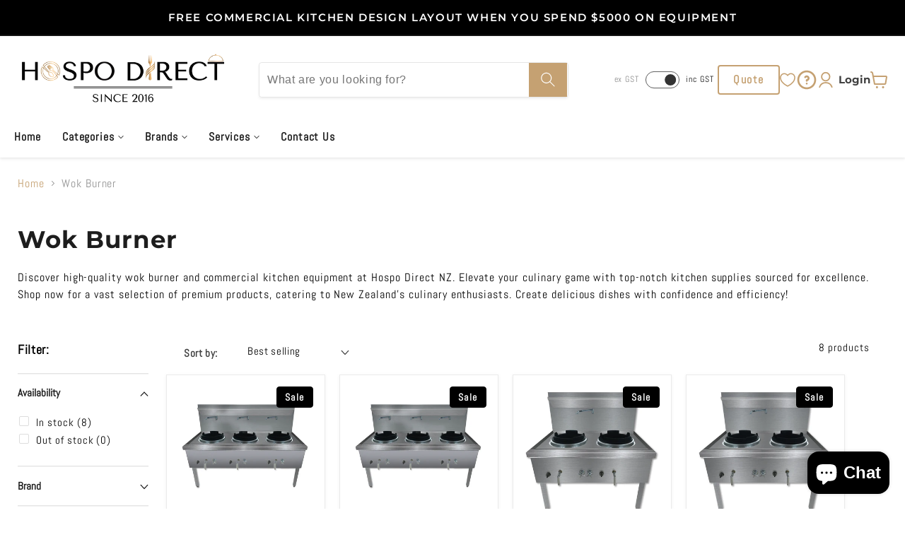

--- FILE ---
content_type: text/html; charset=utf-8
request_url: https://hospodirect.nz/collections/wok-burner
body_size: 42533
content:
<!doctype html>
<html class="no-js" lang="en">
  <head>
  
	









<meta name="google-site-verification" content="w2INqjeWoGy2pThP1Cn-D5x3sBiY4NxI8V46m3tKQXc" /><meta name="google-site-verification" content="z0U4IxK-6lgc9gBIWGGgf7a8S6N50HSNYN9xb9FxUQE" /><!-- Google Tag Manager -->
    <script>(function(w,d,s,l,i){w[l]=w[l]||[];w[l].push({'gtm.start':
new Date().getTime(),event:'gtm.js'});var f=d.getElementsByTagName(s)[0],
j=d.createElement(s),dl=l!='dataLayer'?'&l='+l:'';j.async=true;j.src=
'https://www.googletagmanager.com/gtm.js?id='+i+dl;f.parentNode.insertBefore(j,f);
})(window,document,'script','dataLayer','GTM-K8CFGPJD');</script>
    <!-- End Google Tag Manager -->
    
    <!-- Google tag (gtag.js) --> <script async src="https://www.googletagmanager.com/gtag/js?id=G-6FG1P9E7N3"></script> <script> window.dataLayer = window.dataLayer || []; function gtag(){dataLayer.push(arguments);} gtag('js', new Date()); gtag('config', 'G-6FG1P9E7N3'); </script>

<!-- Google tag (gtag.js) -->
<script async src="https://www.googletagmanager.com/gtag/js?id=G-J6BD7X39C8"></script>
<script>
  window.dataLayer = window.dataLayer || [];
  function gtag(){dataLayer.push(arguments);}
  gtag('js', new Date());

  gtag('config', 'G-J6BD7X39C8');
</script>

    
    <meta charset="utf-8">
    <meta http-equiv="X-UA-Compatible" content="IE=edge">
    <meta name="viewport" content="width=device-width,initial-scale=1">
    <meta name="theme-color" content=""><link rel="preconnect" href="https://cdn.shopify.com" crossorigin><link rel="icon" type="image/png" href="//hospodirect.nz/cdn/shop/files/500x500_Profile_Picture.png?crop=center&height=32&v=1676340502&width=32"><link rel="preconnect" href="https://fonts.shopifycdn.com" crossorigin>


    

    
    <script src="https://code.jquery.com/jquery-3.6.4.min.js"></script>
    <link rel="preload" as="style" href="//hospodirect.nz/cdn/shop/t/13/assets/theme.css?v=155857387963237664491755510294">
    <script src="//hospodirect.nz/cdn/shop/t/13/assets/constants.js?v=165488195745554878101749612054" defer="defer"></script>
    <script src="//hospodirect.nz/cdn/shop/t/13/assets/pubsub.js?v=2921868252632587581749612062" defer="defer"></script>
    <script src="//hospodirect.nz/cdn/shop/t/13/assets/global.js?v=49594391164268495341760348276" defer="defer"></script>
    <script>window.performance && window.performance.mark && window.performance.mark('shopify.content_for_header.start');</script><meta name="google-site-verification" content="KVswfT0XCoxZSfSwIa61zPFEjN2hlkJPOcXgSCrWcz4">
<meta id="shopify-digital-wallet" name="shopify-digital-wallet" content="/71340654881/digital_wallets/dialog">
<meta name="shopify-checkout-api-token" content="f791b7e12d25cbc1dd379b1151853536">
<meta id="in-context-paypal-metadata" data-shop-id="71340654881" data-venmo-supported="false" data-environment="production" data-locale="en_US" data-paypal-v4="true" data-currency="NZD">
<link rel="alternate" type="application/atom+xml" title="Feed" href="/collections/wok-burner.atom" />
<link rel="alternate" type="application/json+oembed" href="https://hospodirect.nz/collections/wok-burner.oembed">
<script async="async" src="/checkouts/internal/preloads.js?locale=en-NZ"></script>
<link rel="preconnect" href="https://shop.app" crossorigin="anonymous">
<script async="async" src="https://shop.app/checkouts/internal/preloads.js?locale=en-NZ&shop_id=71340654881" crossorigin="anonymous"></script>
<script id="apple-pay-shop-capabilities" type="application/json">{"shopId":71340654881,"countryCode":"NZ","currencyCode":"NZD","merchantCapabilities":["supports3DS"],"merchantId":"gid:\/\/shopify\/Shop\/71340654881","merchantName":"Hospo Direct","requiredBillingContactFields":["postalAddress","email"],"requiredShippingContactFields":["postalAddress","email"],"shippingType":"shipping","supportedNetworks":["visa","masterCard","amex","jcb"],"total":{"type":"pending","label":"Hospo Direct","amount":"1.00"},"shopifyPaymentsEnabled":true,"supportsSubscriptions":true}</script>
<script id="shopify-features" type="application/json">{"accessToken":"f791b7e12d25cbc1dd379b1151853536","betas":["rich-media-storefront-analytics"],"domain":"hospodirect.nz","predictiveSearch":true,"shopId":71340654881,"locale":"en"}</script>
<script>var Shopify = Shopify || {};
Shopify.shop = "hospo-direct-1841.myshopify.com";
Shopify.locale = "en";
Shopify.currency = {"active":"NZD","rate":"1.0"};
Shopify.country = "NZ";
Shopify.theme = {"name":"Hospo Direct V30[11-06-2025]","id":179133382945,"schema_name":"Craft","schema_version":"8.0.1","theme_store_id":1368,"role":"main"};
Shopify.theme.handle = "null";
Shopify.theme.style = {"id":null,"handle":null};
Shopify.cdnHost = "hospodirect.nz/cdn";
Shopify.routes = Shopify.routes || {};
Shopify.routes.root = "/";</script>
<script type="module">!function(o){(o.Shopify=o.Shopify||{}).modules=!0}(window);</script>
<script>!function(o){function n(){var o=[];function n(){o.push(Array.prototype.slice.apply(arguments))}return n.q=o,n}var t=o.Shopify=o.Shopify||{};t.loadFeatures=n(),t.autoloadFeatures=n()}(window);</script>
<script>
  window.ShopifyPay = window.ShopifyPay || {};
  window.ShopifyPay.apiHost = "shop.app\/pay";
  window.ShopifyPay.redirectState = null;
</script>
<script id="shop-js-analytics" type="application/json">{"pageType":"collection"}</script>
<script defer="defer" async type="module" src="//hospodirect.nz/cdn/shopifycloud/shop-js/modules/v2/client.init-shop-cart-sync_DtuiiIyl.en.esm.js"></script>
<script defer="defer" async type="module" src="//hospodirect.nz/cdn/shopifycloud/shop-js/modules/v2/chunk.common_CUHEfi5Q.esm.js"></script>
<script type="module">
  await import("//hospodirect.nz/cdn/shopifycloud/shop-js/modules/v2/client.init-shop-cart-sync_DtuiiIyl.en.esm.js");
await import("//hospodirect.nz/cdn/shopifycloud/shop-js/modules/v2/chunk.common_CUHEfi5Q.esm.js");

  window.Shopify.SignInWithShop?.initShopCartSync?.({"fedCMEnabled":true,"windoidEnabled":true});

</script>
<script>
  window.Shopify = window.Shopify || {};
  if (!window.Shopify.featureAssets) window.Shopify.featureAssets = {};
  window.Shopify.featureAssets['shop-js'] = {"shop-cart-sync":["modules/v2/client.shop-cart-sync_DFoTY42P.en.esm.js","modules/v2/chunk.common_CUHEfi5Q.esm.js"],"init-fed-cm":["modules/v2/client.init-fed-cm_D2UNy1i2.en.esm.js","modules/v2/chunk.common_CUHEfi5Q.esm.js"],"init-shop-email-lookup-coordinator":["modules/v2/client.init-shop-email-lookup-coordinator_BQEe2rDt.en.esm.js","modules/v2/chunk.common_CUHEfi5Q.esm.js"],"shop-cash-offers":["modules/v2/client.shop-cash-offers_3CTtReFF.en.esm.js","modules/v2/chunk.common_CUHEfi5Q.esm.js","modules/v2/chunk.modal_BewljZkx.esm.js"],"shop-button":["modules/v2/client.shop-button_C6oxCjDL.en.esm.js","modules/v2/chunk.common_CUHEfi5Q.esm.js"],"init-windoid":["modules/v2/client.init-windoid_5pix8xhK.en.esm.js","modules/v2/chunk.common_CUHEfi5Q.esm.js"],"avatar":["modules/v2/client.avatar_BTnouDA3.en.esm.js"],"init-shop-cart-sync":["modules/v2/client.init-shop-cart-sync_DtuiiIyl.en.esm.js","modules/v2/chunk.common_CUHEfi5Q.esm.js"],"shop-toast-manager":["modules/v2/client.shop-toast-manager_BYv_8cH1.en.esm.js","modules/v2/chunk.common_CUHEfi5Q.esm.js"],"pay-button":["modules/v2/client.pay-button_FnF9EIkY.en.esm.js","modules/v2/chunk.common_CUHEfi5Q.esm.js"],"shop-login-button":["modules/v2/client.shop-login-button_CH1KUpOf.en.esm.js","modules/v2/chunk.common_CUHEfi5Q.esm.js","modules/v2/chunk.modal_BewljZkx.esm.js"],"init-customer-accounts-sign-up":["modules/v2/client.init-customer-accounts-sign-up_aj7QGgYS.en.esm.js","modules/v2/client.shop-login-button_CH1KUpOf.en.esm.js","modules/v2/chunk.common_CUHEfi5Q.esm.js","modules/v2/chunk.modal_BewljZkx.esm.js"],"init-shop-for-new-customer-accounts":["modules/v2/client.init-shop-for-new-customer-accounts_NbnYRf_7.en.esm.js","modules/v2/client.shop-login-button_CH1KUpOf.en.esm.js","modules/v2/chunk.common_CUHEfi5Q.esm.js","modules/v2/chunk.modal_BewljZkx.esm.js"],"init-customer-accounts":["modules/v2/client.init-customer-accounts_ppedhqCH.en.esm.js","modules/v2/client.shop-login-button_CH1KUpOf.en.esm.js","modules/v2/chunk.common_CUHEfi5Q.esm.js","modules/v2/chunk.modal_BewljZkx.esm.js"],"shop-follow-button":["modules/v2/client.shop-follow-button_CMIBBa6u.en.esm.js","modules/v2/chunk.common_CUHEfi5Q.esm.js","modules/v2/chunk.modal_BewljZkx.esm.js"],"lead-capture":["modules/v2/client.lead-capture_But0hIyf.en.esm.js","modules/v2/chunk.common_CUHEfi5Q.esm.js","modules/v2/chunk.modal_BewljZkx.esm.js"],"checkout-modal":["modules/v2/client.checkout-modal_BBxc70dQ.en.esm.js","modules/v2/chunk.common_CUHEfi5Q.esm.js","modules/v2/chunk.modal_BewljZkx.esm.js"],"shop-login":["modules/v2/client.shop-login_hM3Q17Kl.en.esm.js","modules/v2/chunk.common_CUHEfi5Q.esm.js","modules/v2/chunk.modal_BewljZkx.esm.js"],"payment-terms":["modules/v2/client.payment-terms_CAtGlQYS.en.esm.js","modules/v2/chunk.common_CUHEfi5Q.esm.js","modules/v2/chunk.modal_BewljZkx.esm.js"]};
</script>
<script>(function() {
  var isLoaded = false;
  function asyncLoad() {
    if (isLoaded) return;
    isLoaded = true;
    var urls = ["\/\/cdn.shopify.com\/proxy\/805f7a89ac3ea573bb4d6c4736d467522d97f61d378288a6cb1558c37c4d9388\/quotify.dev\/js\/widget.js?shop=hospo-direct-1841.myshopify.com\u0026sp-cache-control=cHVibGljLCBtYXgtYWdlPTkwMA","https:\/\/cdn.shopify.com\/s\/files\/1\/0713\/4065\/4881\/t\/13\/assets\/yoast-active-script.js?v=1749612073\u0026shop=hospo-direct-1841.myshopify.com"];
    for (var i = 0; i < urls.length; i++) {
      var s = document.createElement('script');
      s.type = 'text/javascript';
      s.async = true;
      s.src = urls[i];
      var x = document.getElementsByTagName('script')[0];
      x.parentNode.insertBefore(s, x);
    }
  };
  if(window.attachEvent) {
    window.attachEvent('onload', asyncLoad);
  } else {
    window.addEventListener('load', asyncLoad, false);
  }
})();</script>
<script id="__st">var __st={"a":71340654881,"offset":46800,"reqid":"2fb2d3dd-1b36-40ea-a183-4dc98d302de7-1767207536","pageurl":"hospodirect.nz\/collections\/wok-burner","u":"f221edf0681a","p":"collection","rtyp":"collection","rid":436625473825};</script>
<script>window.ShopifyPaypalV4VisibilityTracking = true;</script>
<script id="captcha-bootstrap">!function(){'use strict';const t='contact',e='account',n='new_comment',o=[[t,t],['blogs',n],['comments',n],[t,'customer']],c=[[e,'customer_login'],[e,'guest_login'],[e,'recover_customer_password'],[e,'create_customer']],r=t=>t.map((([t,e])=>`form[action*='/${t}']:not([data-nocaptcha='true']) input[name='form_type'][value='${e}']`)).join(','),a=t=>()=>t?[...document.querySelectorAll(t)].map((t=>t.form)):[];function s(){const t=[...o],e=r(t);return a(e)}const i='password',u='form_key',d=['recaptcha-v3-token','g-recaptcha-response','h-captcha-response',i],f=()=>{try{return window.sessionStorage}catch{return}},m='__shopify_v',_=t=>t.elements[u];function p(t,e,n=!1){try{const o=window.sessionStorage,c=JSON.parse(o.getItem(e)),{data:r}=function(t){const{data:e,action:n}=t;return t[m]||n?{data:e,action:n}:{data:t,action:n}}(c);for(const[e,n]of Object.entries(r))t.elements[e]&&(t.elements[e].value=n);n&&o.removeItem(e)}catch(o){console.error('form repopulation failed',{error:o})}}const l='form_type',E='cptcha';function T(t){t.dataset[E]=!0}const w=window,h=w.document,L='Shopify',v='ce_forms',y='captcha';let A=!1;((t,e)=>{const n=(g='f06e6c50-85a8-45c8-87d0-21a2b65856fe',I='https://cdn.shopify.com/shopifycloud/storefront-forms-hcaptcha/ce_storefront_forms_captcha_hcaptcha.v1.5.2.iife.js',D={infoText:'Protected by hCaptcha',privacyText:'Privacy',termsText:'Terms'},(t,e,n)=>{const o=w[L][v],c=o.bindForm;if(c)return c(t,g,e,D).then(n);var r;o.q.push([[t,g,e,D],n]),r=I,A||(h.body.append(Object.assign(h.createElement('script'),{id:'captcha-provider',async:!0,src:r})),A=!0)});var g,I,D;w[L]=w[L]||{},w[L][v]=w[L][v]||{},w[L][v].q=[],w[L][y]=w[L][y]||{},w[L][y].protect=function(t,e){n(t,void 0,e),T(t)},Object.freeze(w[L][y]),function(t,e,n,w,h,L){const[v,y,A,g]=function(t,e,n){const i=e?o:[],u=t?c:[],d=[...i,...u],f=r(d),m=r(i),_=r(d.filter((([t,e])=>n.includes(e))));return[a(f),a(m),a(_),s()]}(w,h,L),I=t=>{const e=t.target;return e instanceof HTMLFormElement?e:e&&e.form},D=t=>v().includes(t);t.addEventListener('submit',(t=>{const e=I(t);if(!e)return;const n=D(e)&&!e.dataset.hcaptchaBound&&!e.dataset.recaptchaBound,o=_(e),c=g().includes(e)&&(!o||!o.value);(n||c)&&t.preventDefault(),c&&!n&&(function(t){try{if(!f())return;!function(t){const e=f();if(!e)return;const n=_(t);if(!n)return;const o=n.value;o&&e.removeItem(o)}(t);const e=Array.from(Array(32),(()=>Math.random().toString(36)[2])).join('');!function(t,e){_(t)||t.append(Object.assign(document.createElement('input'),{type:'hidden',name:u})),t.elements[u].value=e}(t,e),function(t,e){const n=f();if(!n)return;const o=[...t.querySelectorAll(`input[type='${i}']`)].map((({name:t})=>t)),c=[...d,...o],r={};for(const[a,s]of new FormData(t).entries())c.includes(a)||(r[a]=s);n.setItem(e,JSON.stringify({[m]:1,action:t.action,data:r}))}(t,e)}catch(e){console.error('failed to persist form',e)}}(e),e.submit())}));const S=(t,e)=>{t&&!t.dataset[E]&&(n(t,e.some((e=>e===t))),T(t))};for(const o of['focusin','change'])t.addEventListener(o,(t=>{const e=I(t);D(e)&&S(e,y())}));const B=e.get('form_key'),M=e.get(l),P=B&&M;t.addEventListener('DOMContentLoaded',(()=>{const t=y();if(P)for(const e of t)e.elements[l].value===M&&p(e,B);[...new Set([...A(),...v().filter((t=>'true'===t.dataset.shopifyCaptcha))])].forEach((e=>S(e,t)))}))}(h,new URLSearchParams(w.location.search),n,t,e,['guest_login'])})(!0,!0)}();</script>
<script integrity="sha256-4kQ18oKyAcykRKYeNunJcIwy7WH5gtpwJnB7kiuLZ1E=" data-source-attribution="shopify.loadfeatures" defer="defer" src="//hospodirect.nz/cdn/shopifycloud/storefront/assets/storefront/load_feature-a0a9edcb.js" crossorigin="anonymous"></script>
<script crossorigin="anonymous" defer="defer" src="//hospodirect.nz/cdn/shopifycloud/storefront/assets/shopify_pay/storefront-65b4c6d7.js?v=20250812"></script>
<script data-source-attribution="shopify.dynamic_checkout.dynamic.init">var Shopify=Shopify||{};Shopify.PaymentButton=Shopify.PaymentButton||{isStorefrontPortableWallets:!0,init:function(){window.Shopify.PaymentButton.init=function(){};var t=document.createElement("script");t.src="https://hospodirect.nz/cdn/shopifycloud/portable-wallets/latest/portable-wallets.en.js",t.type="module",document.head.appendChild(t)}};
</script>
<script data-source-attribution="shopify.dynamic_checkout.buyer_consent">
  function portableWalletsHideBuyerConsent(e){var t=document.getElementById("shopify-buyer-consent"),n=document.getElementById("shopify-subscription-policy-button");t&&n&&(t.classList.add("hidden"),t.setAttribute("aria-hidden","true"),n.removeEventListener("click",e))}function portableWalletsShowBuyerConsent(e){var t=document.getElementById("shopify-buyer-consent"),n=document.getElementById("shopify-subscription-policy-button");t&&n&&(t.classList.remove("hidden"),t.removeAttribute("aria-hidden"),n.addEventListener("click",e))}window.Shopify?.PaymentButton&&(window.Shopify.PaymentButton.hideBuyerConsent=portableWalletsHideBuyerConsent,window.Shopify.PaymentButton.showBuyerConsent=portableWalletsShowBuyerConsent);
</script>
<script data-source-attribution="shopify.dynamic_checkout.cart.bootstrap">document.addEventListener("DOMContentLoaded",(function(){function t(){return document.querySelector("shopify-accelerated-checkout-cart, shopify-accelerated-checkout")}if(t())Shopify.PaymentButton.init();else{new MutationObserver((function(e,n){t()&&(Shopify.PaymentButton.init(),n.disconnect())})).observe(document.body,{childList:!0,subtree:!0})}}));
</script>
<link id="shopify-accelerated-checkout-styles" rel="stylesheet" media="screen" href="https://hospodirect.nz/cdn/shopifycloud/portable-wallets/latest/accelerated-checkout-backwards-compat.css" crossorigin="anonymous">
<style id="shopify-accelerated-checkout-cart">
        #shopify-buyer-consent {
  margin-top: 1em;
  display: inline-block;
  width: 100%;
}

#shopify-buyer-consent.hidden {
  display: none;
}

#shopify-subscription-policy-button {
  background: none;
  border: none;
  padding: 0;
  text-decoration: underline;
  font-size: inherit;
  cursor: pointer;
}

#shopify-subscription-policy-button::before {
  box-shadow: none;
}

      </style>
<script id="sections-script" data-sections="header,footer" defer="defer" src="//hospodirect.nz/cdn/shop/t/13/compiled_assets/scripts.js?1864"></script>
<script>window.performance && window.performance.mark && window.performance.mark('shopify.content_for_header.end');</script>


    <style data-shopify>
      @font-face {
  font-family: Abel;
  font-weight: 400;
  font-style: normal;
  font-display: swap;
  src: url("//hospodirect.nz/cdn/fonts/abel/abel_n4.0254805ccf79872a96d53996a984f2b9039f9995.woff2") format("woff2"),
       url("//hospodirect.nz/cdn/fonts/abel/abel_n4.635ebaebd760542724b79271de73bae7c2091173.woff") format("woff");
}

      
      
      
      @font-face {
  font-family: Montserrat;
  font-weight: 600;
  font-style: normal;
  font-display: swap;
  src: url("//hospodirect.nz/cdn/fonts/montserrat/montserrat_n6.1326b3e84230700ef15b3a29fb520639977513e0.woff2") format("woff2"),
       url("//hospodirect.nz/cdn/fonts/montserrat/montserrat_n6.652f051080eb14192330daceed8cd53dfdc5ead9.woff") format("woff");
}


      :root {
        --font-body-family: Abel, sans-serif;
        --font-body-style: normal;
        --font-body-weight: 400;
        --font-body-weight-bold: 700;

        --font-heading-family: Montserrat, sans-serif;
        --font-heading-style: normal;
        --font-heading-weight: 600;

        --font-body-scale: 1.0;
        --font-heading-scale: 1.0;

        --color-base-text: 0, 0, 0;
        --color-shadow: 0, 0, 0;
        --color-base-background-1: 255, 255, 255;
        --color-base-background-2: 191, 191, 191;
        --color-base-solid-button-labels: 191, 191, 191;
        --color-base-outline-button-labels: 80, 86, 85;
        --color-base-accent-1: 255, 255, 255;
        --color-base-accent-2: 0, 0, 0;
        --payment-terms-background-color: #ffffff;

        --gradient-base-background-1: #ffffff;
        --gradient-base-background-2: #bfbfbf;
        --gradient-base-accent-1: #ffffff;
        --gradient-base-accent-2: #000000;

        --media-padding: px;
        --media-border-opacity: 0.1;
        --media-border-width: 0px;
        --media-radius: 6px;
        --media-shadow-opacity: 0.0;
        --media-shadow-horizontal-offset: 0px;
        --media-shadow-vertical-offset: 4px;
        --media-shadow-blur-radius: 5px;
        --media-shadow-visible: 0;

        --page-width: 140rem;
        --page-width-margin: 0rem;

        --product-card-image-padding: 1.2rem;
        --product-card-corner-radius: 0.8rem;
        --product-card-text-alignment: center;
        --product-card-border-width: 0.0rem;
        --product-card-border-opacity: 0.1;
        --product-card-shadow-opacity: 0.0;
        --product-card-shadow-visible: 0;
        --product-card-shadow-horizontal-offset: 0.8rem;
        --product-card-shadow-vertical-offset: 0.6rem;
        --product-card-shadow-blur-radius: 0.5rem;

        --collection-card-image-padding: 2.0rem;
        --collection-card-corner-radius: 0.6rem;
        --collection-card-text-alignment: center;
        --collection-card-border-width: 2.0rem;
        --collection-card-border-opacity: 0.0;
        --collection-card-shadow-opacity: 0.0;
        --collection-card-shadow-visible: 0;
        --collection-card-shadow-horizontal-offset: 0.0rem;
        --collection-card-shadow-vertical-offset: 0.4rem;
        --collection-card-shadow-blur-radius: 0.5rem;

        --blog-card-image-padding: 0.0rem;
        --blog-card-corner-radius: 0.6rem;
        --blog-card-text-alignment: left;
        --blog-card-border-width: 0.1rem;
        --blog-card-border-opacity: 0.1;
        --blog-card-shadow-opacity: 0.0;
        --blog-card-shadow-visible: 0;
        --blog-card-shadow-horizontal-offset: 0.0rem;
        --blog-card-shadow-vertical-offset: 0.4rem;
        --blog-card-shadow-blur-radius: 0.5rem;

        --badge-corner-radius: 0.6rem;

        --popup-border-width: 1px;
        --popup-border-opacity: 0.5;
        --popup-corner-radius: 6px;
        --popup-shadow-opacity: 0.0;
        --popup-shadow-horizontal-offset: 0px;
        --popup-shadow-vertical-offset: 4px;
        --popup-shadow-blur-radius: 5px;

        --drawer-border-width: 1px;
        --drawer-border-opacity: 0.1;
        --drawer-shadow-opacity: 0.0;
        --drawer-shadow-horizontal-offset: 0px;
        --drawer-shadow-vertical-offset: 4px;
        --drawer-shadow-blur-radius: 5px;

        --spacing-sections-desktop: 0px;
        --spacing-sections-mobile: 0px;

        --grid-desktop-vertical-spacing: 20px;
        --grid-desktop-horizontal-spacing: 20px;
        --grid-mobile-vertical-spacing: 10px;
        --grid-mobile-horizontal-spacing: 10px;

        --text-boxes-border-opacity: 0.1;
        --text-boxes-border-width: 0px;
        --text-boxes-radius: 6px;
        --text-boxes-shadow-opacity: 0.0;
        --text-boxes-shadow-visible: 0;
        --text-boxes-shadow-horizontal-offset: 0px;
        --text-boxes-shadow-vertical-offset: 4px;
        --text-boxes-shadow-blur-radius: 5px;

        --buttons-radius: 6px;
        --buttons-radius-outset: 7px;
        --buttons-border-width: 1px;
        --buttons-border-opacity: 1.0;
        --buttons-shadow-opacity: 0.0;
        --buttons-shadow-visible: 0;
        --buttons-shadow-horizontal-offset: 0px;
        --buttons-shadow-vertical-offset: 4px;
        --buttons-shadow-blur-radius: 5px;
        --buttons-border-offset: 0.3px;

        --inputs-radius: 6px;
        --inputs-border-width: 1px;
        --inputs-border-opacity: 0.55;
        --inputs-shadow-opacity: 0.0;
        --inputs-shadow-horizontal-offset: 0px;
        --inputs-margin-offset: 0px;
        --inputs-shadow-vertical-offset: 6px;
        --inputs-shadow-blur-radius: 5px;
        --inputs-radius-outset: 7px;

        --variant-pills-radius: 40px;
        --variant-pills-border-width: 1px;
        --variant-pills-border-opacity: 0.55;
        --variant-pills-shadow-opacity: 0.0;
        --variant-pills-shadow-horizontal-offset: 0px;
        --variant-pills-shadow-vertical-offset: 0px;
        --variant-pills-shadow-blur-radius: 5px;
      }

      *,
      *::before,
      *::after {
        box-sizing: inherit;
      }

      html {
        box-sizing: border-box;
        font-size: calc(var(--font-body-scale) * 62.5%);
        height: 100%;
      }

      body {
        display: grid;
        grid-template-rows: auto auto 1fr auto;
        grid-template-columns: 100%;
        min-height: 100%;
        margin: 0;
        font-size: 1.5rem;
        letter-spacing: 0.06rem;
        line-height: calc(1 + 0.8 / var(--font-body-scale));
        font-family: var(--font-body-family);
        font-style: var(--font-body-style);
        font-weight: var(--font-body-weight);
      }

      @media screen and (min-width: 750px) {
        body {
          font-size: 1.6rem;
        }
      }
    </style>

    <link href="//hospodirect.nz/cdn/shop/t/13/assets/theme.css?v=155857387963237664491755510294" rel="stylesheet" type="text/css" media="all" />
    <link href="//hospodirect.nz/cdn/shop/t/13/assets/custom-style.css?v=181315742221369811311756704801" rel="stylesheet" type="text/css" media="all" />
    <script src="//hospodirect.nz/cdn/shop/t/13/assets/custom.js?v=130842453756458562141749621948" type="text/javascript"></script>
    <link href="//hospodirect.nz/cdn/shop/t/13/assets/base.css?v=160717269694976901321750922491" rel="stylesheet" type="text/css" media="all" />
<link rel="preload" as="font" href="//hospodirect.nz/cdn/fonts/abel/abel_n4.0254805ccf79872a96d53996a984f2b9039f9995.woff2" type="font/woff2" crossorigin><link rel="preload" as="font" href="//hospodirect.nz/cdn/fonts/montserrat/montserrat_n6.1326b3e84230700ef15b3a29fb520639977513e0.woff2" type="font/woff2" crossorigin><script>document.documentElement.className = document.documentElement.className.replace('no-js', 'js');
    if (Shopify.designMode) {
      document.documentElement.classList.add('shopify-design-mode');
    }
    </script>
  <!-- BEGIN app block: shopify://apps/klevu-ai-search-filter/blocks/global-configuration/3fd783f0-6a26-4856-8c5b-59083a014991 -->




    <script>
        if (typeof klevu_lang === "undefined") {
            var klevu_lang = "en";
        }
    </script>
    
        <script src="https://js.klevu.com/core/v2/klevu.js" defer></script>
    

    <!-- BEGIN app snippet: metadata --><script>
    
            var klevu_page_meta = {
                pageType: "category",
                categoryName: "Wok Burner",
                categoryUrl: "https://hospodirect.nz/collections/wok-burner",
            };

            

        
</script>
<!-- END app snippet -->
    <!-- BEGIN app snippet: init-klevu-settings -->
<script>
    if (typeof klevuSettings === "undefined") {
        var klevuSettings = {};
    }

    (() => {
        let klevuSettingsMerge = function(target, overrides) {
            switch (true) {
                case typeof target !== typeof overrides:
                    return target;

                case Array.isArray(target):
                    return target.concat(overrides);

                case typeof target === "object":
                    Object.keys(overrides).forEach(function (overrideKey) {
                        switch (true) {
                            case typeof target[overrideKey] === "undefined":
                            case typeof target[overrideKey] !== typeof overrides[overrideKey]:
                            case typeof target[overrideKey] !== "object":
                                target[overrideKey] = overrides[overrideKey];
                                break;

                            default:
                                target[overrideKey] = klevuSettingsMerge(target[overrideKey], overrides[overrideKey]);
                                break;
                        }
                    });
                    return target;

                default:
                    throw new Error("Invalid target or overrides type");
            }
        };

        let defaultKlevuSettings = {
            global: {
                apiKey: "klevu-174970585660718090"
            },
            search: {
                minChars: 0,
                searchBoxSelector: "input[name=q]"
            },
            url: {
                search: "https://aucs34.ksearchnet.com/cs/v2/search",
                landing: "/search"
            },
            powerUp: {}
        };
        
            defaultKlevuSettings.powerUp.recsModule = true;
        

        

        let documentClickPreventSelectors = [];
        if (document.querySelector('.modal-overlay')) {
            documentClickPreventSelectors.push('.modal-overlay');
        }
        if (document.querySelector('.modal__toggle-open')) {
            documentClickPreventSelectors.push('.modal__toggle-open');
        }
        if (documentClickPreventSelectors.length > 0) {
            defaultKlevuSettings.search.documentClickPreventSelector = documentClickPreventSelectors.join(',');
        }

        klevuSettings = klevuSettingsMerge(defaultKlevuSettings, klevuSettings);
    })();

    
        document.addEventListener('DOMContentLoaded', () => klevu(klevuSettings));
    
</script><!-- END app snippet -->

    
        <script src="https://js.klevu.com/theme/default/v2/quick-search-theme.js" defer></script>
    
    
    
    
        <script src="https://js.klevu.com/recs/v2/klevu-recs.js" defer></script>
    
    


<!-- END app block --><!-- BEGIN app block: shopify://apps/yoast-seo/blocks/metatags/7c777011-bc88-4743-a24e-64336e1e5b46 -->
<!-- This site is optimized with Yoast SEO for Shopify -->
<title>Wok Burner | High Quality Kitchen Equipment - Hospo Direct</title>
<meta name="description" content="Discover high-quality wok burner and commercial kitchen equipment at Hospo Direct NZ. Elevate your culinary game with top-notch kitchen supplies." />
<link rel="canonical" href="https://hospodirect.nz/collections/wok-burner" />
<meta name="robots" content="index, follow, max-image-preview:large, max-snippet:-1, max-video-preview:-1" />
<meta property="og:site_name" content="Hospo Direct" />
<meta property="og:url" content="https://hospodirect.nz/collections/wok-burner" />
<meta property="og:locale" content="en_US" />
<meta property="og:type" content="website" />
<meta property="og:title" content="Wok Burner | High Quality Kitchen Equipment - Hospo Direct" />
<meta property="og:description" content="Discover high-quality wok burner and commercial kitchen equipment at Hospo Direct NZ. Elevate your culinary game with top-notch kitchen supplies." />
<meta property="og:image" content="https://hospodirect.nz/cdn/shop/collections/ww3n.webp?v=1690358737" />
<meta property="og:image:height" content="750" />
<meta property="og:image:width" content="750" />
<meta name="twitter:card" content="summary_large_image" />
<script type="application/ld+json" id="yoast-schema-graph">
{
  "@context": "https://schema.org",
  "@graph": [
    {
      "@type": "Organization",
      "@id": "https://hospodirect.nz/#/schema/organization/1",
      "url": "https://hospodirect.nz",
      "name": "Hospo Direct",
      "alternateName": "Hospo Direct",
      "hasMerchantReturnPolicy": {
        "@type": "MerchantReturnPolicy",
        "merchantReturnLink": "https://hospodirect.nz/policies/refund-policy"
      },
      "sameAs": []
    },
    {
      "@type": "WebSite",
      "@id": "https://hospodirect.nz/#/schema/website/1",
      "url": "https://hospodirect.nz",
      "name": "www.hospodirect.nz",
      "alternateName": "Hospo Direct",
      "potentialAction": {
        "@type": "SearchAction",
        "target": "https://hospodirect.nz/search?q={search_term_string}",
        "query-input": "required name=search_term_string"
      },
      "publisher": {
        "@id": "https://hospodirect.nz/#/schema/organization/1"
      },
      "inLanguage": "en"
    },
    {
      "@type": "CollectionPage",
      "@id": "https:\/\/hospodirect.nz\/collections\/wok-burner",
      "name": "Wok Burner | High Quality Kitchen Equipment - Hospo Direct",
      "description": "Discover high-quality wok burner and commercial kitchen equipment at Hospo Direct NZ. Elevate your culinary game with top-notch kitchen supplies.",
      "datePublished": "2023-02-19T18:26:54+13:00",
      "breadcrumb": {
        "@id": "https:\/\/hospodirect.nz\/collections\/wok-burner\/#\/schema\/breadcrumb"
      },
      "primaryImageOfPage": {
        "@id": "https://hospodirect.nz/#/schema/ImageObject/1737004286241"
      },
      "image": [{
        "@id": "https://hospodirect.nz/#/schema/ImageObject/1737004286241"
      }],
      "isPartOf": {
        "@id": "https://hospodirect.nz/#/schema/website/1"
      },
      "url": "https:\/\/hospodirect.nz\/collections\/wok-burner"
    },
    {
      "@type": "ImageObject",
      "@id": "https://hospodirect.nz/#/schema/ImageObject/1737004286241",
      "caption": "Premium Wok Burners - Hospo Direct NZ",
      "inLanguage": "en",
      "width": 750,
      "height": 750,
      "url": "https:\/\/hospodirect.nz\/cdn\/shop\/collections\/ww3n.webp?v=1690358737",
      "contentUrl": "https:\/\/hospodirect.nz\/cdn\/shop\/collections\/ww3n.webp?v=1690358737"
    },
    {
      "@type": "BreadcrumbList",
      "@id": "https:\/\/hospodirect.nz\/collections\/wok-burner\/#\/schema\/breadcrumb",
      "itemListElement": [
        {
          "@type": "ListItem",
          "name": "Hospo Direct",
          "item": "https:\/\/hospodirect.nz",
          "position": 1
        },
        {
          "@type": "ListItem",
          "name": "Collections",
          "item": "https:\/\/hospodirect.nz\/collections",
          "position": 2
        },
        {
          "@type": "ListItem",
          "name": "Wok Burner",
          "position": 3
        }
      ]
    }

  ]}
</script>
<!--/ Yoast SEO -->
<!-- END app block --><link href="https://cdn.shopify.com/extensions/019a6435-2700-705e-910c-5eafab3282ce/swish-app-216/assets/component-wishlist-link-block.css" rel="stylesheet" type="text/css" media="all">
<script src="https://cdn.shopify.com/extensions/019b0273-6121-74cf-af5d-a87b03cb0719/t-selector-9/assets/t-selector.js" type="text/javascript" defer="defer"></script>
<link href="https://cdn.shopify.com/extensions/019b0273-6121-74cf-af5d-a87b03cb0719/t-selector-9/assets/t-selector.css" rel="stylesheet" type="text/css" media="all">
<script src="https://cdn.shopify.com/extensions/7bc9bb47-adfa-4267-963e-cadee5096caf/inbox-1252/assets/inbox-chat-loader.js" type="text/javascript" defer="defer"></script>
<script src="https://cdn.shopify.com/extensions/01998017-f5c1-7f30-b82d-976b48571f05/klevu-search-7/assets/functions.js" type="text/javascript" defer="defer"></script>
<link href="https://cdn.shopify.com/extensions/01998017-f5c1-7f30-b82d-976b48571f05/klevu-search-7/assets/quick-search.css" rel="stylesheet" type="text/css" media="all">
<link href="https://monorail-edge.shopifysvc.com" rel="dns-prefetch">
<script>(function(){if ("sendBeacon" in navigator && "performance" in window) {try {var session_token_from_headers = performance.getEntriesByType('navigation')[0].serverTiming.find(x => x.name == '_s').description;} catch {var session_token_from_headers = undefined;}var session_cookie_matches = document.cookie.match(/_shopify_s=([^;]*)/);var session_token_from_cookie = session_cookie_matches && session_cookie_matches.length === 2 ? session_cookie_matches[1] : "";var session_token = session_token_from_headers || session_token_from_cookie || "";function handle_abandonment_event(e) {var entries = performance.getEntries().filter(function(entry) {return /monorail-edge.shopifysvc.com/.test(entry.name);});if (!window.abandonment_tracked && entries.length === 0) {window.abandonment_tracked = true;var currentMs = Date.now();var navigation_start = performance.timing.navigationStart;var payload = {shop_id: 71340654881,url: window.location.href,navigation_start,duration: currentMs - navigation_start,session_token,page_type: "collection"};window.navigator.sendBeacon("https://monorail-edge.shopifysvc.com/v1/produce", JSON.stringify({schema_id: "online_store_buyer_site_abandonment/1.1",payload: payload,metadata: {event_created_at_ms: currentMs,event_sent_at_ms: currentMs}}));}}window.addEventListener('pagehide', handle_abandonment_event);}}());</script>
<script id="web-pixels-manager-setup">(function e(e,d,r,n,o){if(void 0===o&&(o={}),!Boolean(null===(a=null===(i=window.Shopify)||void 0===i?void 0:i.analytics)||void 0===a?void 0:a.replayQueue)){var i,a;window.Shopify=window.Shopify||{};var t=window.Shopify;t.analytics=t.analytics||{};var s=t.analytics;s.replayQueue=[],s.publish=function(e,d,r){return s.replayQueue.push([e,d,r]),!0};try{self.performance.mark("wpm:start")}catch(e){}var l=function(){var e={modern:/Edge?\/(1{2}[4-9]|1[2-9]\d|[2-9]\d{2}|\d{4,})\.\d+(\.\d+|)|Firefox\/(1{2}[4-9]|1[2-9]\d|[2-9]\d{2}|\d{4,})\.\d+(\.\d+|)|Chrom(ium|e)\/(9{2}|\d{3,})\.\d+(\.\d+|)|(Maci|X1{2}).+ Version\/(15\.\d+|(1[6-9]|[2-9]\d|\d{3,})\.\d+)([,.]\d+|)( \(\w+\)|)( Mobile\/\w+|) Safari\/|Chrome.+OPR\/(9{2}|\d{3,})\.\d+\.\d+|(CPU[ +]OS|iPhone[ +]OS|CPU[ +]iPhone|CPU IPhone OS|CPU iPad OS)[ +]+(15[._]\d+|(1[6-9]|[2-9]\d|\d{3,})[._]\d+)([._]\d+|)|Android:?[ /-](13[3-9]|1[4-9]\d|[2-9]\d{2}|\d{4,})(\.\d+|)(\.\d+|)|Android.+Firefox\/(13[5-9]|1[4-9]\d|[2-9]\d{2}|\d{4,})\.\d+(\.\d+|)|Android.+Chrom(ium|e)\/(13[3-9]|1[4-9]\d|[2-9]\d{2}|\d{4,})\.\d+(\.\d+|)|SamsungBrowser\/([2-9]\d|\d{3,})\.\d+/,legacy:/Edge?\/(1[6-9]|[2-9]\d|\d{3,})\.\d+(\.\d+|)|Firefox\/(5[4-9]|[6-9]\d|\d{3,})\.\d+(\.\d+|)|Chrom(ium|e)\/(5[1-9]|[6-9]\d|\d{3,})\.\d+(\.\d+|)([\d.]+$|.*Safari\/(?![\d.]+ Edge\/[\d.]+$))|(Maci|X1{2}).+ Version\/(10\.\d+|(1[1-9]|[2-9]\d|\d{3,})\.\d+)([,.]\d+|)( \(\w+\)|)( Mobile\/\w+|) Safari\/|Chrome.+OPR\/(3[89]|[4-9]\d|\d{3,})\.\d+\.\d+|(CPU[ +]OS|iPhone[ +]OS|CPU[ +]iPhone|CPU IPhone OS|CPU iPad OS)[ +]+(10[._]\d+|(1[1-9]|[2-9]\d|\d{3,})[._]\d+)([._]\d+|)|Android:?[ /-](13[3-9]|1[4-9]\d|[2-9]\d{2}|\d{4,})(\.\d+|)(\.\d+|)|Mobile Safari.+OPR\/([89]\d|\d{3,})\.\d+\.\d+|Android.+Firefox\/(13[5-9]|1[4-9]\d|[2-9]\d{2}|\d{4,})\.\d+(\.\d+|)|Android.+Chrom(ium|e)\/(13[3-9]|1[4-9]\d|[2-9]\d{2}|\d{4,})\.\d+(\.\d+|)|Android.+(UC? ?Browser|UCWEB|U3)[ /]?(15\.([5-9]|\d{2,})|(1[6-9]|[2-9]\d|\d{3,})\.\d+)\.\d+|SamsungBrowser\/(5\.\d+|([6-9]|\d{2,})\.\d+)|Android.+MQ{2}Browser\/(14(\.(9|\d{2,})|)|(1[5-9]|[2-9]\d|\d{3,})(\.\d+|))(\.\d+|)|K[Aa][Ii]OS\/(3\.\d+|([4-9]|\d{2,})\.\d+)(\.\d+|)/},d=e.modern,r=e.legacy,n=navigator.userAgent;return n.match(d)?"modern":n.match(r)?"legacy":"unknown"}(),u="modern"===l?"modern":"legacy",c=(null!=n?n:{modern:"",legacy:""})[u],f=function(e){return[e.baseUrl,"/wpm","/b",e.hashVersion,"modern"===e.buildTarget?"m":"l",".js"].join("")}({baseUrl:d,hashVersion:r,buildTarget:u}),m=function(e){var d=e.version,r=e.bundleTarget,n=e.surface,o=e.pageUrl,i=e.monorailEndpoint;return{emit:function(e){var a=e.status,t=e.errorMsg,s=(new Date).getTime(),l=JSON.stringify({metadata:{event_sent_at_ms:s},events:[{schema_id:"web_pixels_manager_load/3.1",payload:{version:d,bundle_target:r,page_url:o,status:a,surface:n,error_msg:t},metadata:{event_created_at_ms:s}}]});if(!i)return console&&console.warn&&console.warn("[Web Pixels Manager] No Monorail endpoint provided, skipping logging."),!1;try{return self.navigator.sendBeacon.bind(self.navigator)(i,l)}catch(e){}var u=new XMLHttpRequest;try{return u.open("POST",i,!0),u.setRequestHeader("Content-Type","text/plain"),u.send(l),!0}catch(e){return console&&console.warn&&console.warn("[Web Pixels Manager] Got an unhandled error while logging to Monorail."),!1}}}}({version:r,bundleTarget:l,surface:e.surface,pageUrl:self.location.href,monorailEndpoint:e.monorailEndpoint});try{o.browserTarget=l,function(e){var d=e.src,r=e.async,n=void 0===r||r,o=e.onload,i=e.onerror,a=e.sri,t=e.scriptDataAttributes,s=void 0===t?{}:t,l=document.createElement("script"),u=document.querySelector("head"),c=document.querySelector("body");if(l.async=n,l.src=d,a&&(l.integrity=a,l.crossOrigin="anonymous"),s)for(var f in s)if(Object.prototype.hasOwnProperty.call(s,f))try{l.dataset[f]=s[f]}catch(e){}if(o&&l.addEventListener("load",o),i&&l.addEventListener("error",i),u)u.appendChild(l);else{if(!c)throw new Error("Did not find a head or body element to append the script");c.appendChild(l)}}({src:f,async:!0,onload:function(){if(!function(){var e,d;return Boolean(null===(d=null===(e=window.Shopify)||void 0===e?void 0:e.analytics)||void 0===d?void 0:d.initialized)}()){var d=window.webPixelsManager.init(e)||void 0;if(d){var r=window.Shopify.analytics;r.replayQueue.forEach((function(e){var r=e[0],n=e[1],o=e[2];d.publishCustomEvent(r,n,o)})),r.replayQueue=[],r.publish=d.publishCustomEvent,r.visitor=d.visitor,r.initialized=!0}}},onerror:function(){return m.emit({status:"failed",errorMsg:"".concat(f," has failed to load")})},sri:function(e){var d=/^sha384-[A-Za-z0-9+/=]+$/;return"string"==typeof e&&d.test(e)}(c)?c:"",scriptDataAttributes:o}),m.emit({status:"loading"})}catch(e){m.emit({status:"failed",errorMsg:(null==e?void 0:e.message)||"Unknown error"})}}})({shopId: 71340654881,storefrontBaseUrl: "https://hospodirect.nz",extensionsBaseUrl: "https://extensions.shopifycdn.com/cdn/shopifycloud/web-pixels-manager",monorailEndpoint: "https://monorail-edge.shopifysvc.com/unstable/produce_batch",surface: "storefront-renderer",enabledBetaFlags: ["2dca8a86","a0d5f9d2"],webPixelsConfigList: [{"id":"shopify-app-pixel","configuration":"{}","eventPayloadVersion":"v1","runtimeContext":"STRICT","scriptVersion":"0450","apiClientId":"shopify-pixel","type":"APP","privacyPurposes":["ANALYTICS","MARKETING"]},{"id":"shopify-custom-pixel","eventPayloadVersion":"v1","runtimeContext":"LAX","scriptVersion":"0450","apiClientId":"shopify-pixel","type":"CUSTOM","privacyPurposes":["ANALYTICS","MARKETING"]}],isMerchantRequest: false,initData: {"shop":{"name":"Hospo Direct","paymentSettings":{"currencyCode":"NZD"},"myshopifyDomain":"hospo-direct-1841.myshopify.com","countryCode":"NZ","storefrontUrl":"https:\/\/hospodirect.nz"},"customer":null,"cart":null,"checkout":null,"productVariants":[],"purchasingCompany":null},},"https://hospodirect.nz/cdn","da62cc92w68dfea28pcf9825a4m392e00d0",{"modern":"","legacy":""},{"shopId":"71340654881","storefrontBaseUrl":"https:\/\/hospodirect.nz","extensionBaseUrl":"https:\/\/extensions.shopifycdn.com\/cdn\/shopifycloud\/web-pixels-manager","surface":"storefront-renderer","enabledBetaFlags":"[\"2dca8a86\", \"a0d5f9d2\"]","isMerchantRequest":"false","hashVersion":"da62cc92w68dfea28pcf9825a4m392e00d0","publish":"custom","events":"[[\"page_viewed\",{}],[\"collection_viewed\",{\"collection\":{\"id\":\"436625473825\",\"title\":\"Wok Burner\",\"productVariants\":[{\"price\":{\"amount\":6699.0,\"currencyCode\":\"NZD\"},\"product\":{\"title\":\"WW-3N Stainless Steel Waterless Nature Gas Triple Wok\",\"vendor\":\"Hospo Direct\",\"id\":\"8158022893857\",\"untranslatedTitle\":\"WW-3N Stainless Steel Waterless Nature Gas Triple Wok\",\"url\":\"\/products\/ww-3n-stainless-steel-waterless-nature-gas-triple-wok\",\"type\":\"\"},\"id\":\"44739537797409\",\"image\":{\"src\":\"\/\/hospodirect.nz\/cdn\/shop\/products\/ww3n.jpg?v=1678913635\"},\"sku\":\"\",\"title\":\"Default Title\",\"untranslatedTitle\":\"Default Title\"},{\"price\":{\"amount\":6699.0,\"currencyCode\":\"NZD\"},\"product\":{\"title\":\"WW-3L Stainless Steel Waterless LPG Gas Triple Wok\",\"vendor\":\"Hospo Direct\",\"id\":\"8157901816097\",\"untranslatedTitle\":\"WW-3L Stainless Steel Waterless LPG Gas Triple Wok\",\"url\":\"\/products\/ww-3l-stainless-steel-waterless-lpg-gas-triple-wok\",\"type\":\"\"},\"id\":\"44739401089313\",\"image\":{\"src\":\"\/\/hospodirect.nz\/cdn\/shop\/products\/ww3l.jpg?v=1678913136\"},\"sku\":\"\",\"title\":\"Default Title\",\"untranslatedTitle\":\"Default Title\"},{\"price\":{\"amount\":5299.0,\"currencyCode\":\"NZD\"},\"product\":{\"title\":\"WW-2N Stainless Steel Waterless Nature Gas Double Wok\",\"vendor\":\"Hospo Direct\",\"id\":\"8157773627681\",\"untranslatedTitle\":\"WW-2N Stainless Steel Waterless Nature Gas Double Wok\",\"url\":\"\/products\/ww-2n-stainless-steel-waterless-nature-gas-double-wok\",\"type\":\"\"},\"id\":\"44739225977121\",\"image\":{\"src\":\"\/\/hospodirect.nz\/cdn\/shop\/products\/ww2n.jpg?v=1678912611\"},\"sku\":\"\",\"title\":\"Default Title\",\"untranslatedTitle\":\"Default Title\"},{\"price\":{\"amount\":5299.0,\"currencyCode\":\"NZD\"},\"product\":{\"title\":\"WW-2L Stainless Steel Waterless LPG Gas Double Wok\",\"vendor\":\"Hospo Direct\",\"id\":\"8157695082785\",\"untranslatedTitle\":\"WW-2L Stainless Steel Waterless LPG Gas Double Wok\",\"url\":\"\/products\/ww-2l-stainless-steel-waterless-lpg-gas-double-wok\",\"type\":\"\"},\"id\":\"44739139043617\",\"image\":{\"src\":\"\/\/hospodirect.nz\/cdn\/shop\/products\/ww2l-600x600.jpg?v=1678912285\"},\"sku\":\"\",\"title\":\"Default Title\",\"untranslatedTitle\":\"Default Title\"},{\"price\":{\"amount\":3699.0,\"currencyCode\":\"NZD\"},\"product\":{\"title\":\"WW-1N Stainless Steel Waterless Nature Gas Single Wok\",\"vendor\":\"Hospo Direct\",\"id\":\"8157591273761\",\"untranslatedTitle\":\"WW-1N Stainless Steel Waterless Nature Gas Single Wok\",\"url\":\"\/products\/ww-1n-stainless-steel-waterless-nature-gas-single-wok\",\"type\":\"\"},\"id\":\"44739022749985\",\"image\":{\"src\":\"\/\/hospodirect.nz\/cdn\/shop\/products\/gaswokww1n.jpg?v=1678911854\"},\"sku\":\"\",\"title\":\"Default Title\",\"untranslatedTitle\":\"Default Title\"},{\"price\":{\"amount\":3699.0,\"currencyCode\":\"NZD\"},\"product\":{\"title\":\"WW-1L Stainless Steel Waterless LPG Gas Single Wok\",\"vendor\":\"Hospo Direct\",\"id\":\"8157502898465\",\"untranslatedTitle\":\"WW-1L Stainless Steel Waterless LPG Gas Single Wok\",\"url\":\"\/products\/ww-1l-stainless-steel-waterless-lpg-gas-single-wok\",\"type\":\"\"},\"id\":\"44738919530785\",\"image\":{\"src\":\"\/\/hospodirect.nz\/cdn\/shop\/products\/ww1l-600x600.jpg?v=1678911494\"},\"sku\":\"\",\"title\":\"Default Title\",\"untranslatedTitle\":\"Default Title\"},{\"price\":{\"amount\":3779.0,\"currencyCode\":\"NZD\"},\"product\":{\"title\":\"RGT-48EULPG Four Burner Gas Griddle LPG\",\"vendor\":\"Hospo Direct\",\"id\":\"8152425398561\",\"untranslatedTitle\":\"RGT-48EULPG Four Burner Gas Griddle LPG\",\"url\":\"\/products\/rgt-48eulpg-four-burner-gas-griddle-lpg-1\",\"type\":\"\"},\"id\":\"44732296528161\",\"image\":{\"src\":\"\/\/hospodirect.nz\/cdn\/shop\/products\/RGT-48EULPG_a9619ff0-d50e-4d53-8bf9-5edca1a55415.jpg?v=1678892106\"},\"sku\":\"\",\"title\":\"Default Title\",\"untranslatedTitle\":\"Default Title\"},{\"price\":{\"amount\":3699.0,\"currencyCode\":\"NZD\"},\"product\":{\"title\":\"Single Wok Duckbill Burner LPG 600x850x1300mm\",\"vendor\":\"Hospo Direct\",\"id\":\"8144635035937\",\"untranslatedTitle\":\"Single Wok Duckbill Burner LPG 600x850x1300mm\",\"url\":\"\/products\/single-wok-duckbill-burner-lpg-600x850x1300mm\",\"type\":\"\"},\"id\":\"44704699253025\",\"image\":{\"src\":\"\/\/hospodirect.nz\/cdn\/shop\/products\/ww1l.jpg?v=1678749175\"},\"sku\":\"\",\"title\":\"Default Title\",\"untranslatedTitle\":\"Default Title\"}]}}]]"});</script><script>
  window.ShopifyAnalytics = window.ShopifyAnalytics || {};
  window.ShopifyAnalytics.meta = window.ShopifyAnalytics.meta || {};
  window.ShopifyAnalytics.meta.currency = 'NZD';
  var meta = {"products":[{"id":8158022893857,"gid":"gid:\/\/shopify\/Product\/8158022893857","vendor":"Hospo Direct","type":"","handle":"ww-3n-stainless-steel-waterless-nature-gas-triple-wok","variants":[{"id":44739537797409,"price":669900,"name":"WW-3N Stainless Steel Waterless Nature Gas Triple Wok","public_title":null,"sku":""}],"remote":false},{"id":8157901816097,"gid":"gid:\/\/shopify\/Product\/8157901816097","vendor":"Hospo Direct","type":"","handle":"ww-3l-stainless-steel-waterless-lpg-gas-triple-wok","variants":[{"id":44739401089313,"price":669900,"name":"WW-3L Stainless Steel Waterless LPG Gas Triple Wok","public_title":null,"sku":""}],"remote":false},{"id":8157773627681,"gid":"gid:\/\/shopify\/Product\/8157773627681","vendor":"Hospo Direct","type":"","handle":"ww-2n-stainless-steel-waterless-nature-gas-double-wok","variants":[{"id":44739225977121,"price":529900,"name":"WW-2N Stainless Steel Waterless Nature Gas Double Wok","public_title":null,"sku":""}],"remote":false},{"id":8157695082785,"gid":"gid:\/\/shopify\/Product\/8157695082785","vendor":"Hospo Direct","type":"","handle":"ww-2l-stainless-steel-waterless-lpg-gas-double-wok","variants":[{"id":44739139043617,"price":529900,"name":"WW-2L Stainless Steel Waterless LPG Gas Double Wok","public_title":null,"sku":""}],"remote":false},{"id":8157591273761,"gid":"gid:\/\/shopify\/Product\/8157591273761","vendor":"Hospo Direct","type":"","handle":"ww-1n-stainless-steel-waterless-nature-gas-single-wok","variants":[{"id":44739022749985,"price":369900,"name":"WW-1N Stainless Steel Waterless Nature Gas Single Wok","public_title":null,"sku":""}],"remote":false},{"id":8157502898465,"gid":"gid:\/\/shopify\/Product\/8157502898465","vendor":"Hospo Direct","type":"","handle":"ww-1l-stainless-steel-waterless-lpg-gas-single-wok","variants":[{"id":44738919530785,"price":369900,"name":"WW-1L Stainless Steel Waterless LPG Gas Single Wok","public_title":null,"sku":""}],"remote":false},{"id":8152425398561,"gid":"gid:\/\/shopify\/Product\/8152425398561","vendor":"Hospo Direct","type":"","handle":"rgt-48eulpg-four-burner-gas-griddle-lpg-1","variants":[{"id":44732296528161,"price":377900,"name":"RGT-48EULPG Four Burner Gas Griddle LPG","public_title":null,"sku":""}],"remote":false},{"id":8144635035937,"gid":"gid:\/\/shopify\/Product\/8144635035937","vendor":"Hospo Direct","type":"","handle":"single-wok-duckbill-burner-lpg-600x850x1300mm","variants":[{"id":44704699253025,"price":369900,"name":"Single Wok Duckbill Burner LPG 600x850x1300mm","public_title":null,"sku":""}],"remote":false}],"page":{"pageType":"collection","resourceType":"collection","resourceId":436625473825,"requestId":"2fb2d3dd-1b36-40ea-a183-4dc98d302de7-1767207536"}};
  for (var attr in meta) {
    window.ShopifyAnalytics.meta[attr] = meta[attr];
  }
</script>
<script class="analytics">
  (function () {
    var customDocumentWrite = function(content) {
      var jquery = null;

      if (window.jQuery) {
        jquery = window.jQuery;
      } else if (window.Checkout && window.Checkout.$) {
        jquery = window.Checkout.$;
      }

      if (jquery) {
        jquery('body').append(content);
      }
    };

    var hasLoggedConversion = function(token) {
      if (token) {
        return document.cookie.indexOf('loggedConversion=' + token) !== -1;
      }
      return false;
    }

    var setCookieIfConversion = function(token) {
      if (token) {
        var twoMonthsFromNow = new Date(Date.now());
        twoMonthsFromNow.setMonth(twoMonthsFromNow.getMonth() + 2);

        document.cookie = 'loggedConversion=' + token + '; expires=' + twoMonthsFromNow;
      }
    }

    var trekkie = window.ShopifyAnalytics.lib = window.trekkie = window.trekkie || [];
    if (trekkie.integrations) {
      return;
    }
    trekkie.methods = [
      'identify',
      'page',
      'ready',
      'track',
      'trackForm',
      'trackLink'
    ];
    trekkie.factory = function(method) {
      return function() {
        var args = Array.prototype.slice.call(arguments);
        args.unshift(method);
        trekkie.push(args);
        return trekkie;
      };
    };
    for (var i = 0; i < trekkie.methods.length; i++) {
      var key = trekkie.methods[i];
      trekkie[key] = trekkie.factory(key);
    }
    trekkie.load = function(config) {
      trekkie.config = config || {};
      trekkie.config.initialDocumentCookie = document.cookie;
      var first = document.getElementsByTagName('script')[0];
      var script = document.createElement('script');
      script.type = 'text/javascript';
      script.onerror = function(e) {
        var scriptFallback = document.createElement('script');
        scriptFallback.type = 'text/javascript';
        scriptFallback.onerror = function(error) {
                var Monorail = {
      produce: function produce(monorailDomain, schemaId, payload) {
        var currentMs = new Date().getTime();
        var event = {
          schema_id: schemaId,
          payload: payload,
          metadata: {
            event_created_at_ms: currentMs,
            event_sent_at_ms: currentMs
          }
        };
        return Monorail.sendRequest("https://" + monorailDomain + "/v1/produce", JSON.stringify(event));
      },
      sendRequest: function sendRequest(endpointUrl, payload) {
        // Try the sendBeacon API
        if (window && window.navigator && typeof window.navigator.sendBeacon === 'function' && typeof window.Blob === 'function' && !Monorail.isIos12()) {
          var blobData = new window.Blob([payload], {
            type: 'text/plain'
          });

          if (window.navigator.sendBeacon(endpointUrl, blobData)) {
            return true;
          } // sendBeacon was not successful

        } // XHR beacon

        var xhr = new XMLHttpRequest();

        try {
          xhr.open('POST', endpointUrl);
          xhr.setRequestHeader('Content-Type', 'text/plain');
          xhr.send(payload);
        } catch (e) {
          console.log(e);
        }

        return false;
      },
      isIos12: function isIos12() {
        return window.navigator.userAgent.lastIndexOf('iPhone; CPU iPhone OS 12_') !== -1 || window.navigator.userAgent.lastIndexOf('iPad; CPU OS 12_') !== -1;
      }
    };
    Monorail.produce('monorail-edge.shopifysvc.com',
      'trekkie_storefront_load_errors/1.1',
      {shop_id: 71340654881,
      theme_id: 179133382945,
      app_name: "storefront",
      context_url: window.location.href,
      source_url: "//hospodirect.nz/cdn/s/trekkie.storefront.8f32c7f0b513e73f3235c26245676203e1209161.min.js"});

        };
        scriptFallback.async = true;
        scriptFallback.src = '//hospodirect.nz/cdn/s/trekkie.storefront.8f32c7f0b513e73f3235c26245676203e1209161.min.js';
        first.parentNode.insertBefore(scriptFallback, first);
      };
      script.async = true;
      script.src = '//hospodirect.nz/cdn/s/trekkie.storefront.8f32c7f0b513e73f3235c26245676203e1209161.min.js';
      first.parentNode.insertBefore(script, first);
    };
    trekkie.load(
      {"Trekkie":{"appName":"storefront","development":false,"defaultAttributes":{"shopId":71340654881,"isMerchantRequest":null,"themeId":179133382945,"themeCityHash":"2464125410828576271","contentLanguage":"en","currency":"NZD","eventMetadataId":"d67cad5c-9e3a-4ce9-9e9c-238ad75c2f7c"},"isServerSideCookieWritingEnabled":true,"monorailRegion":"shop_domain","enabledBetaFlags":["65f19447"]},"Session Attribution":{},"S2S":{"facebookCapiEnabled":true,"source":"trekkie-storefront-renderer","apiClientId":580111}}
    );

    var loaded = false;
    trekkie.ready(function() {
      if (loaded) return;
      loaded = true;

      window.ShopifyAnalytics.lib = window.trekkie;

      var originalDocumentWrite = document.write;
      document.write = customDocumentWrite;
      try { window.ShopifyAnalytics.merchantGoogleAnalytics.call(this); } catch(error) {};
      document.write = originalDocumentWrite;

      window.ShopifyAnalytics.lib.page(null,{"pageType":"collection","resourceType":"collection","resourceId":436625473825,"requestId":"2fb2d3dd-1b36-40ea-a183-4dc98d302de7-1767207536","shopifyEmitted":true});

      var match = window.location.pathname.match(/checkouts\/(.+)\/(thank_you|post_purchase)/)
      var token = match? match[1]: undefined;
      if (!hasLoggedConversion(token)) {
        setCookieIfConversion(token);
        window.ShopifyAnalytics.lib.track("Viewed Product Category",{"currency":"NZD","category":"Collection: wok-burner","collectionName":"wok-burner","collectionId":436625473825,"nonInteraction":true},undefined,undefined,{"shopifyEmitted":true});
      }
    });


        var eventsListenerScript = document.createElement('script');
        eventsListenerScript.async = true;
        eventsListenerScript.src = "//hospodirect.nz/cdn/shopifycloud/storefront/assets/shop_events_listener-3da45d37.js";
        document.getElementsByTagName('head')[0].appendChild(eventsListenerScript);

})();</script>
<script
  defer
  src="https://hospodirect.nz/cdn/shopifycloud/perf-kit/shopify-perf-kit-2.1.2.min.js"
  data-application="storefront-renderer"
  data-shop-id="71340654881"
  data-render-region="gcp-us-central1"
  data-page-type="collection"
  data-theme-instance-id="179133382945"
  data-theme-name="Craft"
  data-theme-version="8.0.1"
  data-monorail-region="shop_domain"
  data-resource-timing-sampling-rate="10"
  data-shs="true"
  data-shs-beacon="true"
  data-shs-export-with-fetch="true"
  data-shs-logs-sample-rate="1"
  data-shs-beacon-endpoint="https://hospodirect.nz/api/collect"
></script>
</head>

  <body class="page-collection suffix- gradient ">
    <!-- Google Tag Manager (noscript) -->
    
    <noscript><iframe src="https://www.googletagmanager.com/ns.html?id=GTM-K8CFGPJD"
height="0" width="0" style="display:none;visibility:hidden"></iframe></noscript>
    <!-- End Google Tag Manager (noscript) -->
    <a class="skip-to-content-link button visually-hidden" href="#MainContent">
      Skip to content
    </a><!-- BEGIN sections: header-group -->
<div id="shopify-section-sections--24756317126945__announcement-bar" class="shopify-section shopify-section-group-header-group announcement-bar-section"><div class="announcement-bar color-inverse gradient"  role="region" aria-label="Announcement" ><div class="page-width">
                <p class="announcement-bar__message center h5">
                  <span>FREE COMMERCIAL KITCHEN DESIGN LAYOUT WHEN YOU SPEND $5000 ON EQUIPMENT</span></p>
              </div></div>
</div><div id="shopify-section-sections--24756317126945__header" class="shopify-section shopify-section-group-header-group section-header"><!--------- Schema Markup ----------->
<script type='application/ld+json'>
{
  "@context": "http://www.schema.org",
  "@type": "ProfessionalService",
  "name": "Hospo Direct",
  "url": "https://hospodirect.nz/",
  "logo": "https://hospodirect.nz/cdn/shop/files/Logo_Transparent_06615902-d347-4d39-99fe-31f881b71e88.png?v=1676340626&width=500",
  "description": "At Hospo direct, we offer a variety of essential items for your restaurant, café, or bar, carefully curated to meet your requirements. We stock and supply a full range of commercial equipment and services for the hospitality industry, and specialise in designing and delivering well-planned and aesthetically pleasing  spaces. This includes equipment supply, shop design, council consents, space planning, and fit-outs.",
  "address": {
     "@type": "PostalAddress",
     "streetAddress": "195c Wairau Road, Wairau Valley",
     "addressLocality": "Auckland",
     "postalCode": "0627",
     "addressCountry": "New Zealand"
  },
  "hasMap": "https://www.google.com/maps/place/Hospo+Direct/@-36.7694399,174.7366254,15z/data=!4m2!3m1!1s0x0:0xe7e6064be83774a4?sa=X&ved=1t:2428&ictx=111",
   "openingHours": "Mo 09:00-17:00 Tu 09:00-17:00 We 09:00-17:00 Th 09:00-17:00 Fr 09:00-17:00",
  "telephone": "021861789"
}
</script>
<!--------- End Schema Markup ----------->

<link rel="stylesheet" href="//hospodirect.nz/cdn/shop/t/13/assets/component-list-menu.css?v=151968516119678728991749612045" media="print" onload="this.media='all'">
<link rel="stylesheet" href="//hospodirect.nz/cdn/shop/t/13/assets/component-search.css?v=184225813856820874251749612052" media="print" onload="this.media='all'">
<link rel="stylesheet" href="//hospodirect.nz/cdn/shop/t/13/assets/component-menu-drawer.css?v=182311192829367774911749612047" media="print" onload="this.media='all'">
<link rel="stylesheet" href="//hospodirect.nz/cdn/shop/t/13/assets/component-cart-notification.css?v=137625604348931474661749612042" media="print" onload="this.media='all'">
<link rel="stylesheet" href="//hospodirect.nz/cdn/shop/t/13/assets/component-cart-items.css?v=23917223812499722491749612041" media="print" onload="this.media='all'"><link rel="stylesheet" href="//hospodirect.nz/cdn/shop/t/13/assets/component-mega-menu.css?v=106454108107686398031749612047" media="print" onload="this.media='all'">
  <noscript><link href="//hospodirect.nz/cdn/shop/t/13/assets/component-mega-menu.css?v=106454108107686398031749612047" rel="stylesheet" type="text/css" media="all" /></noscript><noscript><link href="//hospodirect.nz/cdn/shop/t/13/assets/component-list-menu.css?v=151968516119678728991749612045" rel="stylesheet" type="text/css" media="all" /></noscript>
<noscript><link href="//hospodirect.nz/cdn/shop/t/13/assets/component-search.css?v=184225813856820874251749612052" rel="stylesheet" type="text/css" media="all" /></noscript>
<noscript><link href="//hospodirect.nz/cdn/shop/t/13/assets/component-menu-drawer.css?v=182311192829367774911749612047" rel="stylesheet" type="text/css" media="all" /></noscript>
<noscript><link href="//hospodirect.nz/cdn/shop/t/13/assets/component-cart-notification.css?v=137625604348931474661749612042" rel="stylesheet" type="text/css" media="all" /></noscript>
<noscript><link href="//hospodirect.nz/cdn/shop/t/13/assets/component-cart-items.css?v=23917223812499722491749612041" rel="stylesheet" type="text/css" media="all" /></noscript>

<style>
  header-drawer {
    justify-self: start;
    margin-left: -1.2rem;
  }

  .header__heading-logo {
    max-width: 300px;
  }.scrolled-past-header .header__heading-logo {
      width: 75%;
    }@media screen and (min-width: 990px) {
    header-drawer {
      display: none;
    }
  }

  .menu-drawer-container {
    display: flex;
  }

  .list-menu {
    list-style: none;
    padding: 0;
    margin: 0;
  }

  .list-menu--inline {
    display: inline-flex;
    flex-wrap: wrap;
  }

  summary.list-menu__item {
    padding-right: 2.7rem;
  }

  .list-menu__item {
    display: flex;
    align-items: center;
    line-height: calc(1 + 0.3 / var(--font-body-scale));
  }

  .list-menu__item--link {
    text-decoration: none;
    padding-bottom: 1rem;
    padding-top: 1rem;
    line-height: calc(1 + 0.8 / var(--font-body-scale));
  }

  @media screen and (min-width: 750px) {
    .list-menu__item--link {
      padding-bottom: 0.5rem;
      padding-top: 0.5rem;
    }
  }
</style><style data-shopify>.header {
    padding-top: 2px;
    padding-bottom: 2px;
  }

  .section-header {
    position: sticky; /* This is for fixing a Safari z-index issue. PR #2147 */
    margin-bottom: 0px;
  }

  @media screen and (min-width: 750px) {
    .section-header {
      margin-bottom: 0px;
    }
  }

  @media screen and (min-width: 990px) {
    .header {
      padding-top: 4px;
      padding-bottom: 4px;
    }
  }</style><script src="//hospodirect.nz/cdn/shop/t/13/assets/details-disclosure.js?v=153497636716254413831749612055" defer="defer"></script>
<script src="//hospodirect.nz/cdn/shop/t/13/assets/details-modal.js?v=4511761896672669691749612056" defer="defer"></script>
<script src="//hospodirect.nz/cdn/shop/t/13/assets/cart-notification.js?v=160453272920806432391749612038" defer="defer"></script>
<script src="//hospodirect.nz/cdn/shop/t/13/assets/search-form.js?v=113639710312857635801749612063" defer="defer"></script><svg xmlns="http://www.w3.org/2000/svg" class="hidden">
  <symbol id="icon-search" viewbox="0 0 18 19" fill="none">
    <path fill-rule="evenodd" clip-rule="evenodd" d="M11.03 11.68A5.784 5.784 0 112.85 3.5a5.784 5.784 0 018.18 8.18zm.26 1.12a6.78 6.78 0 11.72-.7l5.4 5.4a.5.5 0 11-.71.7l-5.41-5.4z" fill="currentColor"/>
  </symbol>

  <symbol id="icon-reset" class="icon icon-close"  fill="none" viewBox="0 0 18 18" stroke="currentColor">
    <circle r="8.5" cy="9" cx="9" stroke-opacity="0.2"/>
    <path d="M6.82972 6.82915L1.17193 1.17097" stroke-linecap="round" stroke-linejoin="round" transform="translate(5 5)"/>
    <path d="M1.22896 6.88502L6.77288 1.11523" stroke-linecap="round" stroke-linejoin="round" transform="translate(5 5)"/>
  </symbol>

  <symbol id="icon-close" class="icon icon-close" fill="none" viewBox="0 0 18 17">
    <path d="M.865 15.978a.5.5 0 00.707.707l7.433-7.431 7.579 7.282a.501.501 0 00.846-.37.5.5 0 00-.153-.351L9.712 8.546l7.417-7.416a.5.5 0 10-.707-.708L8.991 7.853 1.413.573a.5.5 0 10-.693.72l7.563 7.268-7.418 7.417z" fill="currentColor">
  </symbol>
</svg>
<sticky-header data-sticky-type="reduce-logo-size" class="header-wrapper color-background-1 gradient">
  <header class="header header--top-left header--mobile-center page-width header--has-menu"><header-drawer data-breakpoint="tablet">
        <details id="Details-menu-drawer-container" class="menu-drawer-container">
          <summary class="header__icon header__icon--menu header__icon--summary link focus-inset" aria-label="Menu">
          <span>
          <span class="toggle-icon--bar toggle-icon--bar-top"></span>
          <span class="toggle-icon--bar toggle-icon--bar-middle"></span>
          <span class="toggle-icon--bar toggle-icon--bar-bottom"></span>
          </span>
          </summary>
          <div id="menu-drawer" class="gradient menu-drawer motion-reduce" tabindex="-1">
            <div class="menu-drawer__inner-container">
              <div class="menu-drawer__navigation-container">
                <nav class="menu-drawer__navigation"><a href="https://hospodirect.nz/customer_authentication/redirect?locale=en&region_country=NZ" class="menu-drawer__account link focus-inset h5">
                <svg class="icon icon-account " aria-hidden="true" focusable="false" role="presentation" xmlns="http://www.w3.org/2000/svg" viewBox="0 0 22 26" fill="none">      <path d="M11.3336 14.4447C14.7538 14.4447 17.5264 11.6417 17.5264 8.18392C17.5264 4.72616 14.7538 1.9231 11.3336 1.9231C7.91347 1.9231 5.14087 4.72616 5.14087 8.18392C5.14087 11.6417 7.91347 14.4447 11.3336 14.4447Z" stroke="currentColor" stroke-width="2" stroke-linecap="round" stroke-linejoin="round"></path>      <path d="M20.9678 24.0769C19.5098 20.0278 15.7026 17.3329 11.4404 17.3329C7.17822 17.3329 3.37107 20.0278 1.91309 24.0769" stroke="currentColor" stroke-width="2" stroke-linecap="round" stroke-linejoin="round"></path>    </svg>
Log in</a><svg id="menuToggleIcon" aria-hidden="true" focusable="false" role="presentation" xmlns="http://www.w3.org/2000/svg" width="13" height="13" viewBox="0 0 13 13" style="cursor:pointer">
                <path fill="currentColor" fill-rule="evenodd" d="M5.306 6.5L0 1.194 1.194 0 6.5 5.306 11.806 0 13 1.194 7.694 6.5 13 11.806 11.806 13 6.5 7.694 1.194 13 0 11.806 5.306 6.5z"></path>
                </svg>
                <ul class="menu-drawer__menu has-submenu list-menu" role="list"><li><a href="/" class="menu-drawer__menu-item list-menu__item link link--text focus-inset">
                            Home
                          </a></li><li><details id="Details-menu-drawer-menu-item-2">
                            <summary class="menu-drawer__menu-item list-menu__item link link--text focus-inset">
                              Categories
                              <svg
  viewBox="0 0 14 10"
  fill="none"
  aria-hidden="true"
  focusable="false"
  class="icon icon-arrow"
  xmlns="http://www.w3.org/2000/svg"
>
  <path fill-rule="evenodd" clip-rule="evenodd" d="M8.537.808a.5.5 0 01.817-.162l4 4a.5.5 0 010 .708l-4 4a.5.5 0 11-.708-.708L11.793 5.5H1a.5.5 0 010-1h10.793L8.646 1.354a.5.5 0 01-.109-.546z" fill="currentColor">
</svg>

                            <svg class="icon icon-caret" aria-hidden="true" focusable="false" role="presentation" width="8" height="6" viewBox="0 0 8 6" fill="none" xmlns="http://www.w3.org/2000/svg" class="icon-chevron-down">
                            <path class="icon-chevron-down-left" d="M4 4.5L7 1.5" stroke="currentColor" stroke-width="1.25" stroke-linecap="square"></path>
                            <path class="icon-chevron-down-right" d="M4 4.5L1 1.5" stroke="currentColor" stroke-width="1.25" stroke-linecap="square"></path>
                            </svg>
                            </summary>
                            <div id="link-categories" class="menu-drawer__submenu has-submenu gradient motion-reduce" tabindex="-1">
                              <div class="menu-drawer__inner-submenu">
                                <button class="menu-drawer__close-button link link--text focus-inset" aria-expanded="true">
                                  <svg
  viewBox="0 0 14 10"
  fill="none"
  aria-hidden="true"
  focusable="false"
  class="icon icon-arrow"
  xmlns="http://www.w3.org/2000/svg"
>
  <path fill-rule="evenodd" clip-rule="evenodd" d="M8.537.808a.5.5 0 01.817-.162l4 4a.5.5 0 010 .708l-4 4a.5.5 0 11-.708-.708L11.793 5.5H1a.5.5 0 010-1h10.793L8.646 1.354a.5.5 0 01-.109-.546z" fill="currentColor">
</svg>

                                  Categories
                                </button>
                                <ul class="menu-drawer__menu list-menu" role="list" tabindex="-1"><li><details id="Details-menu-drawer-submenu-1">
                                          <summary class="menu-drawer__menu-item link link--text list-menu__item focus-inset">
                                            Commercial Kitchen Equipment 
                                            <svg
  viewBox="0 0 14 10"
  fill="none"
  aria-hidden="true"
  focusable="false"
  class="icon icon-arrow"
  xmlns="http://www.w3.org/2000/svg"
>
  <path fill-rule="evenodd" clip-rule="evenodd" d="M8.537.808a.5.5 0 01.817-.162l4 4a.5.5 0 010 .708l-4 4a.5.5 0 11-.708-.708L11.793 5.5H1a.5.5 0 010-1h10.793L8.646 1.354a.5.5 0 01-.109-.546z" fill="currentColor">
</svg>

                                            <svg class="icon icon-caret" aria-hidden="true" focusable="false" role="presentation" width="8" height="6" viewBox="0 0 8 6" fill="none" xmlns="http://www.w3.org/2000/svg" class="icon-chevron-down">
                                            <path class="icon-chevron-down-left" d="M4 4.5L7 1.5" stroke="currentColor" stroke-width="1.25" stroke-linecap="square"></path>
                                            <path class="icon-chevron-down-right" d="M4 4.5L1 1.5" stroke="currentColor" stroke-width="1.25" stroke-linecap="square"></path>
                                            </svg>
                                          </summary>
                                          <div id="childlink-commercial-kitchen-equipment" class="menu-drawer__submenu has-submenu gradient motion-reduce">
                                            <button class="menu-drawer__close-button link link--text focus-inset" aria-expanded="true">
                                              <svg
  viewBox="0 0 14 10"
  fill="none"
  aria-hidden="true"
  focusable="false"
  class="icon icon-arrow"
  xmlns="http://www.w3.org/2000/svg"
>
  <path fill-rule="evenodd" clip-rule="evenodd" d="M8.537.808a.5.5 0 01.817-.162l4 4a.5.5 0 010 .708l-4 4a.5.5 0 11-.708-.708L11.793 5.5H1a.5.5 0 010-1h10.793L8.646 1.354a.5.5 0 01-.109-.546z" fill="currentColor">
</svg>

                                              Commercial Kitchen Equipment 
                                            </button>
                                            <ul class="menu-drawer__menu list-menu" role="list" tabindex="-1"><li>
                                                  <a href="/collections/bakery-pizza-equipment" class="menu-drawer__menu-item link link--text list-menu__item focus-inset">
                                                    Bakery
                                                  </a>
                                                </li><li>
                                                  <a href="/collections/bar-fridges" class="menu-drawer__menu-item link link--text list-menu__item focus-inset">
                                                    Beverage 
                                                  </a>
                                                </li><li>
                                                  <a href="/collections/cooking-equipment" class="menu-drawer__menu-item link link--text list-menu__item focus-inset">
                                                    Cooking 
                                                  </a>
                                                </li><li>
                                                  <a href="/collections/dishwasher-inlet" class="menu-drawer__menu-item link link--text list-menu__item focus-inset">
                                                    Dishwashing
                                                  </a>
                                                </li><li>
                                                  <a href="/collections/benchtop-display" class="menu-drawer__menu-item link link--text list-menu__item focus-inset">
                                                    Benchtop
                                                  </a>
                                                </li><li>
                                                  <a href="/collections/food-preparation-equipment" class="menu-drawer__menu-item link link--text list-menu__item focus-inset">
                                                    Food Preparation
                                                  </a>
                                                </li><li>
                                                  <a href="/collections/ovens" class="menu-drawer__menu-item link link--text list-menu__item focus-inset">
                                                    Ovens
                                                  </a>
                                                </li></ul>
                                          </div>
                                        </details></li><li><details id="Details-menu-drawer-submenu-2">
                                          <summary class="menu-drawer__menu-item link link--text list-menu__item focus-inset">
                                            Commercial Refrigeration
                                            <svg
  viewBox="0 0 14 10"
  fill="none"
  aria-hidden="true"
  focusable="false"
  class="icon icon-arrow"
  xmlns="http://www.w3.org/2000/svg"
>
  <path fill-rule="evenodd" clip-rule="evenodd" d="M8.537.808a.5.5 0 01.817-.162l4 4a.5.5 0 010 .708l-4 4a.5.5 0 11-.708-.708L11.793 5.5H1a.5.5 0 010-1h10.793L8.646 1.354a.5.5 0 01-.109-.546z" fill="currentColor">
</svg>

                                            <svg class="icon icon-caret" aria-hidden="true" focusable="false" role="presentation" width="8" height="6" viewBox="0 0 8 6" fill="none" xmlns="http://www.w3.org/2000/svg" class="icon-chevron-down">
                                            <path class="icon-chevron-down-left" d="M4 4.5L7 1.5" stroke="currentColor" stroke-width="1.25" stroke-linecap="square"></path>
                                            <path class="icon-chevron-down-right" d="M4 4.5L1 1.5" stroke="currentColor" stroke-width="1.25" stroke-linecap="square"></path>
                                            </svg>
                                          </summary>
                                          <div id="childlink-commercial-refrigeration" class="menu-drawer__submenu has-submenu gradient motion-reduce">
                                            <button class="menu-drawer__close-button link link--text focus-inset" aria-expanded="true">
                                              <svg
  viewBox="0 0 14 10"
  fill="none"
  aria-hidden="true"
  focusable="false"
  class="icon icon-arrow"
  xmlns="http://www.w3.org/2000/svg"
>
  <path fill-rule="evenodd" clip-rule="evenodd" d="M8.537.808a.5.5 0 01.817-.162l4 4a.5.5 0 010 .708l-4 4a.5.5 0 11-.708-.708L11.793 5.5H1a.5.5 0 010-1h10.793L8.646 1.354a.5.5 0 01-.109-.546z" fill="currentColor">
</svg>

                                              Commercial Refrigeration
                                            </button>
                                            <ul class="menu-drawer__menu list-menu" role="list" tabindex="-1"><li>
                                                  <a href="/collections/display-fridges" class="menu-drawer__menu-item link link--text list-menu__item focus-inset">
                                                    Fridges
                                                  </a>
                                                </li><li>
                                                  <a href="/collections/freezers" class="menu-drawer__menu-item link link--text list-menu__item focus-inset">
                                                    Freezers
                                                  </a>
                                                </li><li>
                                                  <a href="/collections/display-refrigeration" class="menu-drawer__menu-item link link--text list-menu__item focus-inset">
                                                    Display Refrigeration
                                                  </a>
                                                </li><li>
                                                  <a href="/collections/char-grill" class="menu-drawer__menu-item link link--text list-menu__item focus-inset">
                                                    Blast Chillers
                                                  </a>
                                                </li><li>
                                                  <a href="/collections/ice-machines" class="menu-drawer__menu-item link link--text list-menu__item focus-inset">
                                                    Ice Machines
                                                  </a>
                                                </li></ul>
                                          </div>
                                        </details></li><li><details id="Details-menu-drawer-submenu-3">
                                          <summary class="menu-drawer__menu-item link link--text list-menu__item focus-inset">
                                            Displays &amp; Showcases
                                            <svg
  viewBox="0 0 14 10"
  fill="none"
  aria-hidden="true"
  focusable="false"
  class="icon icon-arrow"
  xmlns="http://www.w3.org/2000/svg"
>
  <path fill-rule="evenodd" clip-rule="evenodd" d="M8.537.808a.5.5 0 01.817-.162l4 4a.5.5 0 010 .708l-4 4a.5.5 0 11-.708-.708L11.793 5.5H1a.5.5 0 010-1h10.793L8.646 1.354a.5.5 0 01-.109-.546z" fill="currentColor">
</svg>

                                            <svg class="icon icon-caret" aria-hidden="true" focusable="false" role="presentation" width="8" height="6" viewBox="0 0 8 6" fill="none" xmlns="http://www.w3.org/2000/svg" class="icon-chevron-down">
                                            <path class="icon-chevron-down-left" d="M4 4.5L7 1.5" stroke="currentColor" stroke-width="1.25" stroke-linecap="square"></path>
                                            <path class="icon-chevron-down-right" d="M4 4.5L1 1.5" stroke="currentColor" stroke-width="1.25" stroke-linecap="square"></path>
                                            </svg>
                                          </summary>
                                          <div id="childlink-displays-showcases" class="menu-drawer__submenu has-submenu gradient motion-reduce">
                                            <button class="menu-drawer__close-button link link--text focus-inset" aria-expanded="true">
                                              <svg
  viewBox="0 0 14 10"
  fill="none"
  aria-hidden="true"
  focusable="false"
  class="icon icon-arrow"
  xmlns="http://www.w3.org/2000/svg"
>
  <path fill-rule="evenodd" clip-rule="evenodd" d="M8.537.808a.5.5 0 01.817-.162l4 4a.5.5 0 010 .708l-4 4a.5.5 0 11-.708-.708L11.793 5.5H1a.5.5 0 010-1h10.793L8.646 1.354a.5.5 0 01-.109-.546z" fill="currentColor">
</svg>

                                              Displays &amp; Showcases
                                            </button>
                                            <ul class="menu-drawer__menu list-menu" role="list" tabindex="-1"><li>
                                                  <a href="/collections/cabinets" class="menu-drawer__menu-item link link--text list-menu__item focus-inset">
                                                    Display Cabinets
                                                  </a>
                                                </li><li>
                                                  <a href="/collections/bain-marie" class="menu-drawer__menu-item link link--text list-menu__item focus-inset">
                                                    Bain Maries
                                                  </a>
                                                </li><li>
                                                  <a href="/products/bm17td-angled-countertop-heated-bain-marie" class="menu-drawer__menu-item link link--text list-menu__item focus-inset">
                                                    Buffet Equipment
                                                  </a>
                                                </li></ul>
                                          </div>
                                        </details></li><li><details id="Details-menu-drawer-submenu-4">
                                          <summary class="menu-drawer__menu-item link link--text list-menu__item focus-inset">
                                            Benching &amp; Stainless 
                                            <svg
  viewBox="0 0 14 10"
  fill="none"
  aria-hidden="true"
  focusable="false"
  class="icon icon-arrow"
  xmlns="http://www.w3.org/2000/svg"
>
  <path fill-rule="evenodd" clip-rule="evenodd" d="M8.537.808a.5.5 0 01.817-.162l4 4a.5.5 0 010 .708l-4 4a.5.5 0 11-.708-.708L11.793 5.5H1a.5.5 0 010-1h10.793L8.646 1.354a.5.5 0 01-.109-.546z" fill="currentColor">
</svg>

                                            <svg class="icon icon-caret" aria-hidden="true" focusable="false" role="presentation" width="8" height="6" viewBox="0 0 8 6" fill="none" xmlns="http://www.w3.org/2000/svg" class="icon-chevron-down">
                                            <path class="icon-chevron-down-left" d="M4 4.5L7 1.5" stroke="currentColor" stroke-width="1.25" stroke-linecap="square"></path>
                                            <path class="icon-chevron-down-right" d="M4 4.5L1 1.5" stroke="currentColor" stroke-width="1.25" stroke-linecap="square"></path>
                                            </svg>
                                          </summary>
                                          <div id="childlink-benching-stainless" class="menu-drawer__submenu has-submenu gradient motion-reduce">
                                            <button class="menu-drawer__close-button link link--text focus-inset" aria-expanded="true">
                                              <svg
  viewBox="0 0 14 10"
  fill="none"
  aria-hidden="true"
  focusable="false"
  class="icon icon-arrow"
  xmlns="http://www.w3.org/2000/svg"
>
  <path fill-rule="evenodd" clip-rule="evenodd" d="M8.537.808a.5.5 0 01.817-.162l4 4a.5.5 0 010 .708l-4 4a.5.5 0 11-.708-.708L11.793 5.5H1a.5.5 0 010-1h10.793L8.646 1.354a.5.5 0 01-.109-.546z" fill="currentColor">
</svg>

                                              Benching &amp; Stainless 
                                            </button>
                                            <ul class="menu-drawer__menu list-menu" role="list" tabindex="-1"><li>
                                                  <a href="/collections/stainless-benches" class="menu-drawer__menu-item link link--text list-menu__item focus-inset">
                                                    Custom Stainless 
                                                  </a>
                                                </li><li>
                                                  <a href="/collections/stainless-benches" class="menu-drawer__menu-item link link--text list-menu__item focus-inset">
                                                    Modular Stainless
                                                  </a>
                                                </li><li>
                                                  <a href="/collections/stainless-steel-storage" class="menu-drawer__menu-item link link--text list-menu__item focus-inset">
                                                    Essentials Stainless
                                                  </a>
                                                </li><li>
                                                  <a href="/collections/cabinets" class="menu-drawer__menu-item link link--text list-menu__item focus-inset">
                                                    Cabinets
                                                  </a>
                                                </li><li>
                                                  <a href="/collections/sinks-sink-benches" class="menu-drawer__menu-item link link--text list-menu__item focus-inset">
                                                    Sinks
                                                  </a>
                                                </li></ul>
                                          </div>
                                        </details></li><li><details id="Details-menu-drawer-submenu-5">
                                          <summary class="menu-drawer__menu-item link link--text list-menu__item focus-inset">
                                            Kitchen Hoods &amp; Ventilation 
                                            <svg
  viewBox="0 0 14 10"
  fill="none"
  aria-hidden="true"
  focusable="false"
  class="icon icon-arrow"
  xmlns="http://www.w3.org/2000/svg"
>
  <path fill-rule="evenodd" clip-rule="evenodd" d="M8.537.808a.5.5 0 01.817-.162l4 4a.5.5 0 010 .708l-4 4a.5.5 0 11-.708-.708L11.793 5.5H1a.5.5 0 010-1h10.793L8.646 1.354a.5.5 0 01-.109-.546z" fill="currentColor">
</svg>

                                            <svg class="icon icon-caret" aria-hidden="true" focusable="false" role="presentation" width="8" height="6" viewBox="0 0 8 6" fill="none" xmlns="http://www.w3.org/2000/svg" class="icon-chevron-down">
                                            <path class="icon-chevron-down-left" d="M4 4.5L7 1.5" stroke="currentColor" stroke-width="1.25" stroke-linecap="square"></path>
                                            <path class="icon-chevron-down-right" d="M4 4.5L1 1.5" stroke="currentColor" stroke-width="1.25" stroke-linecap="square"></path>
                                            </svg>
                                          </summary>
                                          <div id="childlink-kitchen-hoods-ventilation" class="menu-drawer__submenu has-submenu gradient motion-reduce">
                                            <button class="menu-drawer__close-button link link--text focus-inset" aria-expanded="true">
                                              <svg
  viewBox="0 0 14 10"
  fill="none"
  aria-hidden="true"
  focusable="false"
  class="icon icon-arrow"
  xmlns="http://www.w3.org/2000/svg"
>
  <path fill-rule="evenodd" clip-rule="evenodd" d="M8.537.808a.5.5 0 01.817-.162l4 4a.5.5 0 010 .708l-4 4a.5.5 0 11-.708-.708L11.793 5.5H1a.5.5 0 010-1h10.793L8.646 1.354a.5.5 0 01-.109-.546z" fill="currentColor">
</svg>

                                              Kitchen Hoods &amp; Ventilation 
                                            </button>
                                            <ul class="menu-drawer__menu list-menu" role="list" tabindex="-1"><li>
                                                  <a href="/collections/modular-systems" class="menu-drawer__menu-item link link--text list-menu__item focus-inset">
                                                    Modular Hoods
                                                  </a>
                                                </li><li>
                                                  <a href="/collections/dishwasher-outlet" class="menu-drawer__menu-item link link--text list-menu__item focus-inset">
                                                    Oven &amp; Dishwasher Hoods
                                                  </a>
                                                </li><li>
                                                  <a href="/collections/ovens" class="menu-drawer__menu-item link link--text list-menu__item focus-inset">
                                                    Ductless Hoods
                                                  </a>
                                                </li></ul>
                                          </div>
                                        </details></li><li><details id="Details-menu-drawer-submenu-6">
                                          <summary class="menu-drawer__menu-item link link--text list-menu__item focus-inset">
                                            Coffee Equipment
                                            <svg
  viewBox="0 0 14 10"
  fill="none"
  aria-hidden="true"
  focusable="false"
  class="icon icon-arrow"
  xmlns="http://www.w3.org/2000/svg"
>
  <path fill-rule="evenodd" clip-rule="evenodd" d="M8.537.808a.5.5 0 01.817-.162l4 4a.5.5 0 010 .708l-4 4a.5.5 0 11-.708-.708L11.793 5.5H1a.5.5 0 010-1h10.793L8.646 1.354a.5.5 0 01-.109-.546z" fill="currentColor">
</svg>

                                            <svg class="icon icon-caret" aria-hidden="true" focusable="false" role="presentation" width="8" height="6" viewBox="0 0 8 6" fill="none" xmlns="http://www.w3.org/2000/svg" class="icon-chevron-down">
                                            <path class="icon-chevron-down-left" d="M4 4.5L7 1.5" stroke="currentColor" stroke-width="1.25" stroke-linecap="square"></path>
                                            <path class="icon-chevron-down-right" d="M4 4.5L1 1.5" stroke="currentColor" stroke-width="1.25" stroke-linecap="square"></path>
                                            </svg>
                                          </summary>
                                          <div id="childlink-coffee-equipment" class="menu-drawer__submenu has-submenu gradient motion-reduce">
                                            <button class="menu-drawer__close-button link link--text focus-inset" aria-expanded="true">
                                              <svg
  viewBox="0 0 14 10"
  fill="none"
  aria-hidden="true"
  focusable="false"
  class="icon icon-arrow"
  xmlns="http://www.w3.org/2000/svg"
>
  <path fill-rule="evenodd" clip-rule="evenodd" d="M8.537.808a.5.5 0 01.817-.162l4 4a.5.5 0 010 .708l-4 4a.5.5 0 11-.708-.708L11.793 5.5H1a.5.5 0 010-1h10.793L8.646 1.354a.5.5 0 01-.109-.546z" fill="currentColor">
</svg>

                                              Coffee Equipment
                                            </button>
                                            <ul class="menu-drawer__menu list-menu" role="list" tabindex="-1"><li>
                                                  <a href="/collections/accessories" class="menu-drawer__menu-item link link--text list-menu__item focus-inset">
                                                    Accessories
                                                  </a>
                                                </li><li>
                                                  <a href="/collections/coffee-machines" class="menu-drawer__menu-item link link--text list-menu__item focus-inset">
                                                    Coffee Machines
                                                  </a>
                                                </li><li>
                                                  <a href="/collections/grinders" class="menu-drawer__menu-item link link--text list-menu__item focus-inset">
                                                    Grinders
                                                  </a>
                                                </li></ul>
                                          </div>
                                        </details></li></ul>
                              </div>
                            </div>
                          </details></li><li><details id="Details-menu-drawer-menu-item-3">
                            <summary class="menu-drawer__menu-item list-menu__item link link--text focus-inset">
                              Brands
                              <svg
  viewBox="0 0 14 10"
  fill="none"
  aria-hidden="true"
  focusable="false"
  class="icon icon-arrow"
  xmlns="http://www.w3.org/2000/svg"
>
  <path fill-rule="evenodd" clip-rule="evenodd" d="M8.537.808a.5.5 0 01.817-.162l4 4a.5.5 0 010 .708l-4 4a.5.5 0 11-.708-.708L11.793 5.5H1a.5.5 0 010-1h10.793L8.646 1.354a.5.5 0 01-.109-.546z" fill="currentColor">
</svg>

                            <svg class="icon icon-caret" aria-hidden="true" focusable="false" role="presentation" width="8" height="6" viewBox="0 0 8 6" fill="none" xmlns="http://www.w3.org/2000/svg" class="icon-chevron-down">
                            <path class="icon-chevron-down-left" d="M4 4.5L7 1.5" stroke="currentColor" stroke-width="1.25" stroke-linecap="square"></path>
                            <path class="icon-chevron-down-right" d="M4 4.5L1 1.5" stroke="currentColor" stroke-width="1.25" stroke-linecap="square"></path>
                            </svg>
                            </summary>
                            <div id="link-brands" class="menu-drawer__submenu has-submenu gradient motion-reduce" tabindex="-1">
                              <div class="menu-drawer__inner-submenu">
                                <button class="menu-drawer__close-button link link--text focus-inset" aria-expanded="true">
                                  <svg
  viewBox="0 0 14 10"
  fill="none"
  aria-hidden="true"
  focusable="false"
  class="icon icon-arrow"
  xmlns="http://www.w3.org/2000/svg"
>
  <path fill-rule="evenodd" clip-rule="evenodd" d="M8.537.808a.5.5 0 01.817-.162l4 4a.5.5 0 010 .708l-4 4a.5.5 0 11-.708-.708L11.793 5.5H1a.5.5 0 010-1h10.793L8.646 1.354a.5.5 0 01-.109-.546z" fill="currentColor">
</svg>

                                  Brands
                                </button>
                                <ul class="menu-drawer__menu list-menu" role="list" tabindex="-1"><li><a href="/collections/airex" class="menu-drawer__menu-item link link--text list-menu__item focus-inset">
                                          Airex
                                        </a></li><li><a href="/collections/atosa" class="menu-drawer__menu-item link link--text list-menu__item focus-inset">
                                          Atosa
                                        </a></li><li><a href="/collections/bakbar" class="menu-drawer__menu-item link link--text list-menu__item focus-inset">
                                          Bakbar
                                        </a></li><li><a href="/collections/biepi" class="menu-drawer__menu-item link link--text list-menu__item focus-inset">
                                          Biepi
                                        </a></li><li><a href="/collections/big-dipper" class="menu-drawer__menu-item link link--text list-menu__item focus-inset">
                                          Big Dipper
                                        </a></li><li><a href="/collections/blizzard" class="menu-drawer__menu-item link link--text list-menu__item focus-inset">
                                          Blizzard
                                        </a></li><li><a href="/collections/blue-seal" class="menu-drawer__menu-item link link--text list-menu__item focus-inset">
                                          Blue Seal
                                        </a></li><li><a href="/collections/bonvue" class="menu-drawer__menu-item link link--text list-menu__item focus-inset">
                                          Bonvue
                                        </a></li><li><a href="/collections/cobra" class="menu-drawer__menu-item link link--text list-menu__item focus-inset">
                                          Cobra
                                        </a></li><li><a href="/collections/convotherm" class="menu-drawer__menu-item link link--text list-menu__item focus-inset">
                                          Convotherm
                                        </a></li><li><a href="/collections/cookrite" class="menu-drawer__menu-item link link--text list-menu__item focus-inset">
                                          Cookrite
                                        </a></li><li><a href="/collections/cossiga" class="menu-drawer__menu-item link link--text list-menu__item focus-inset">
                                          Cossiga
                                        </a></li><li><a href="/collections/convect-max" class="menu-drawer__menu-item link link--text list-menu__item focus-inset">
                                          Convect Max
                                        </a></li><li><a href="/collections/festive" class="menu-drawer__menu-item link link--text list-menu__item focus-inset">
                                          Festive
                                        </a></li><li><a href="/collections/fisher" class="menu-drawer__menu-item link link--text list-menu__item focus-inset">
                                          Fisher
                                        </a></li><li><a href="/collections/gasmax" class="menu-drawer__menu-item link link--text list-menu__item focus-inset">
                                          Gasmax
                                        </a></li><li><a href="/collections/icematic" class="menu-drawer__menu-item link link--text list-menu__item focus-inset">
                                          Icematic
                                        </a></li><li><a href="/collections/jasper" class="menu-drawer__menu-item link link--text list-menu__item focus-inset">
                                          Jasper
                                        </a></li><li><a href="/collections/kings" class="menu-drawer__menu-item link link--text list-menu__item focus-inset">
                                          Kings 
                                        </a></li><li><a href="/collections/la-marzocco" class="menu-drawer__menu-item link link--text list-menu__item focus-inset">
                                          La Marzocco
                                        </a></li><li><a href="/collections/mactrap" class="menu-drawer__menu-item link link--text list-menu__item focus-inset">
                                          Mactrap
                                        </a></li><li><a href="/collections/mahlkonig" class="menu-drawer__menu-item link link--text list-menu__item focus-inset">
                                          Mahlkonig
                                        </a></li><li><a href="/collections/mazzer" class="menu-drawer__menu-item link link--text list-menu__item focus-inset">
                                          Mazzer
                                        </a></li><li><a href="/collections/merrychef" class="menu-drawer__menu-item link link--text list-menu__item focus-inset">
                                          Merrychef
                                        </a></li><li><a href="/collections/modular-stainless" class="menu-drawer__menu-item link link--text list-menu__item focus-inset">
                                          Modular Stainless
                                        </a></li><li><a href="/collections/moretti-forni" class="menu-drawer__menu-item link link--text list-menu__item focus-inset">
                                          Moretti Forni
                                        </a></li><li><a href="/collections/paramount" class="menu-drawer__menu-item link link--text list-menu__item focus-inset">
                                          Paramount
                                        </a></li><li><a href="/collections/espresso-machines" class="menu-drawer__menu-item link link--text list-menu__item focus-inset">
                                          Rancilio
                                        </a></li><li><a href="/collections/roband" class="menu-drawer__menu-item link link--text list-menu__item focus-inset">
                                          Roband
                                        </a></li><li><a href="/collections/robot-coupe" class="menu-drawer__menu-item link link--text list-menu__item focus-inset">
                                          Robot Coupe
                                        </a></li><li><a href="/collections/skope" class="menu-drawer__menu-item link link--text list-menu__item focus-inset">
                                          Skope
                                        </a></li><li><a href="/collections/starline" class="menu-drawer__menu-item link link--text list-menu__item focus-inset">
                                          Starline
                                        </a></li><li><a href="/collections/sunmixer" class="menu-drawer__menu-item link link--text list-menu__item focus-inset">
                                          Sunmixer
                                        </a></li><li><a href="/collections/turbo-chef" class="menu-drawer__menu-item link link--text list-menu__item focus-inset">
                                          Turbo Chef
                                        </a></li><li><a href="/collections/turbofan" class="menu-drawer__menu-item link link--text list-menu__item focus-inset">
                                          Turbofan
                                        </a></li><li><a href="/collections/tecnodom" class="menu-drawer__menu-item link link--text list-menu__item focus-inset">
                                          Tecnodom
                                        </a></li><li><a href="/collections/thermaster" class="menu-drawer__menu-item link link--text list-menu__item focus-inset">
                                          Thermaster
                                        </a></li><li><a href="/collections/tyrone" class="menu-drawer__menu-item link link--text list-menu__item focus-inset">
                                          Tyrone
                                        </a></li><li><a href="/collections/unix" class="menu-drawer__menu-item link link--text list-menu__item focus-inset">
                                          Unox
                                        </a></li><li><a href="/collections/waldorf" class="menu-drawer__menu-item link link--text list-menu__item focus-inset">
                                          Waldorf
                                        </a></li><li><a href="/collections/winterhalter" class="menu-drawer__menu-item link link--text list-menu__item focus-inset">
                                          Winterhalter
                                        </a></li><li><a href="/collections/woodson" class="menu-drawer__menu-item link link--text list-menu__item focus-inset">
                                          Woodson
                                        </a></li><li><a href="/collections/yasaki" class="menu-drawer__menu-item link link--text list-menu__item focus-inset">
                                          Yasaki
                                        </a></li></ul>
                              </div>
                            </div>
                          </details></li><li><details id="Details-menu-drawer-menu-item-4">
                            <summary class="menu-drawer__menu-item list-menu__item link link--text focus-inset">
                              Services
                              <svg
  viewBox="0 0 14 10"
  fill="none"
  aria-hidden="true"
  focusable="false"
  class="icon icon-arrow"
  xmlns="http://www.w3.org/2000/svg"
>
  <path fill-rule="evenodd" clip-rule="evenodd" d="M8.537.808a.5.5 0 01.817-.162l4 4a.5.5 0 010 .708l-4 4a.5.5 0 11-.708-.708L11.793 5.5H1a.5.5 0 010-1h10.793L8.646 1.354a.5.5 0 01-.109-.546z" fill="currentColor">
</svg>

                            <svg class="icon icon-caret" aria-hidden="true" focusable="false" role="presentation" width="8" height="6" viewBox="0 0 8 6" fill="none" xmlns="http://www.w3.org/2000/svg" class="icon-chevron-down">
                            <path class="icon-chevron-down-left" d="M4 4.5L7 1.5" stroke="currentColor" stroke-width="1.25" stroke-linecap="square"></path>
                            <path class="icon-chevron-down-right" d="M4 4.5L1 1.5" stroke="currentColor" stroke-width="1.25" stroke-linecap="square"></path>
                            </svg>
                            </summary>
                            <div id="link-services" class="menu-drawer__submenu has-submenu gradient motion-reduce" tabindex="-1">
                              <div class="menu-drawer__inner-submenu">
                                <button class="menu-drawer__close-button link link--text focus-inset" aria-expanded="true">
                                  <svg
  viewBox="0 0 14 10"
  fill="none"
  aria-hidden="true"
  focusable="false"
  class="icon icon-arrow"
  xmlns="http://www.w3.org/2000/svg"
>
  <path fill-rule="evenodd" clip-rule="evenodd" d="M8.537.808a.5.5 0 01.817-.162l4 4a.5.5 0 010 .708l-4 4a.5.5 0 11-.708-.708L11.793 5.5H1a.5.5 0 010-1h10.793L8.646 1.354a.5.5 0 01-.109-.546z" fill="currentColor">
</svg>

                                  Services
                                </button>
                                <ul class="menu-drawer__menu list-menu" role="list" tabindex="-1"><li><a href="/pages/finance" class="menu-drawer__menu-item link link--text list-menu__item focus-inset">
                                          Finance
                                        </a></li><li><a href="/pages/support" class="menu-drawer__menu-item link link--text list-menu__item focus-inset">
                                          Services &amp; Support
                                        </a></li></ul>
                              </div>
                            </div>
                          </details></li><li><a href="/pages/contact" class="menu-drawer__menu-item list-menu__item link link--text focus-inset">
                            Contact Us
                          </a></li><div class="mobile-quote">
                   <button data-quotify-cart>Quote</button> 
                    </div>
                    <div class="vat-switcher-inline visible-mobile"></div>
                  </ul>
                </nav>
    
                <div class="menu-drawer__utility-links">
                  
                </div>
              </div>
            </div>
          </div>
        </details>
      </header-drawer><details-modal class="header__search search-mobile">
        <details>
          <summary class="header__icon header__icon--search header__icon--summary link focus-inset modal__toggle" aria-haspopup="dialog" aria-label="What are you looking for?">
            <span>
              <svg class="modal__toggle-open icon icon-search" aria-hidden="true" focusable="false" role="presentation" xmlns="http://www.w3.org/2000/svg" width="23" height="24" fill="none" viewBox="0 0 23 24">
              <path d="M21 21L15.5 15.5" stroke="currentColor" stroke-width="2" stroke-linecap="round"></path>
              <circle cx="10" cy="9" r="8" stroke="currentColor" stroke-width="2"></circle>
              </svg>
              <svg class="modal__toggle-close icon icon-close" aria-hidden="true" focusable="false">
                <use href="#icon-close">
              </svg>
            </span>
          </summary>
          <div class="search-modal modal__content gradient" role="dialog" aria-modal="true" aria-label="What are you looking for?">
            <div class="modal-overlay"></div>
            <div class="search-modal__content search-modal__content-bottom" tabindex="-1"><search-form class="search-modal__form"><form action="/search" method="get" role="search" class="search search-modal__form">
                    <div class="field">
                      <input class="search__input field__input"
                        id="Search-In-Modal"
                        type="search"
                        name="q"
                        value=""
                        placeholder="What are you looking for?">
                      <label class="field__label" for="Search-In-Modal">What are you looking for?</label>
                      <input type="hidden" name="options[prefix]" value="last">
                      <button type="reset" class="reset__button field__button hidden" aria-label="Clear search term">
                        <svg class="icon icon-close" aria-hidden="true" focusable="false">
                          <use xlink:href="#icon-reset">
                        </svg>
                      </button>
                      <button type="button" class="search-modal__close-button modal__close-button link link--text focus-inset" aria-label="Close">
                      Cancel
                      </button>
                    </div></form></search-form></div>
          </div>
        </details>
      </details-modal><button class="site-header-menu-toggle" data-menu-toggle="">
      <div class="site-header-menu-toggle--button" tabindex="-1">
        <span class="toggle-icon--bar toggle-icon--bar-top"></span>
        <span class="toggle-icon--bar toggle-icon--bar-middle"></span>
        <span class="toggle-icon--bar toggle-icon--bar-bottom"></span>
        <span class="visually-hidden">Menu</span>
      </div>
    </button><a href="/" class="header__heading-link link link--text focus-inset"><img src="//hospodirect.nz/cdn/shop/files/Logo_Transparent_06615902-d347-4d39-99fe-31f881b71e88.png?v=1676340626&amp;width=500" alt="Hospo Direct" srcset="//hospodirect.nz/cdn/shop/files/Logo_Transparent_06615902-d347-4d39-99fe-31f881b71e88.png?v=1676340626&amp;width=50 50w, //hospodirect.nz/cdn/shop/files/Logo_Transparent_06615902-d347-4d39-99fe-31f881b71e88.png?v=1676340626&amp;width=100 100w, //hospodirect.nz/cdn/shop/files/Logo_Transparent_06615902-d347-4d39-99fe-31f881b71e88.png?v=1676340626&amp;width=150 150w, //hospodirect.nz/cdn/shop/files/Logo_Transparent_06615902-d347-4d39-99fe-31f881b71e88.png?v=1676340626&amp;width=200 200w, //hospodirect.nz/cdn/shop/files/Logo_Transparent_06615902-d347-4d39-99fe-31f881b71e88.png?v=1676340626&amp;width=250 250w, //hospodirect.nz/cdn/shop/files/Logo_Transparent_06615902-d347-4d39-99fe-31f881b71e88.png?v=1676340626&amp;width=300 300w, //hospodirect.nz/cdn/shop/files/Logo_Transparent_06615902-d347-4d39-99fe-31f881b71e88.png?v=1676340626&amp;width=400 400w, //hospodirect.nz/cdn/shop/files/Logo_Transparent_06615902-d347-4d39-99fe-31f881b71e88.png?v=1676340626&amp;width=500 500w" width="300" height="100.2" class="header__heading-logo motion-reduce">
</a><nav class="header__inline-menu">
          <ul class="list-menu list-menu--inline" role="list"><li class="Home"><a href="/" class="header__menu-item list-menu__item link link--text focus-inset">
                    <span>Home</span>
                  </a></li><li class="Categories"><header-menu>
                    <details id="Details-HeaderMenu-2" class="mega-menu">
                      <summary class="header__menu-item list-menu__item link focus-inset">
                        <a href="/pages/categories">
                        <span>Categories</span>
                        </a>
                        <svg aria-hidden="true" focusable="false" class="icon icon-caret" viewBox="0 0 10 6">
  <path fill-rule="evenodd" clip-rule="evenodd" d="M9.354.646a.5.5 0 00-.708 0L5 4.293 1.354.646a.5.5 0 00-.708.708l4 4a.5.5 0 00.708 0l4-4a.5.5 0 000-.708z" fill="currentColor">
</svg>

                      </summary>
                      <div id="MegaMenu-Content-2" class="mega-menu__content gradient motion-reduce global-settings-popup" tabindex="-1">
                        <ul class="mega-menu__list page-width" role="list"><li>
                              <a href="/collections/cooking-equipment" class="mega-menu__link mega-menu__link--level-2 link">
                                Commercial Kitchen Equipment 
                              </a><ul class="list-unstyled" role="list"><li>
                                      <a href="/collections/bakery-pizza-equipment" class="mega-menu__link link">
                                        Bakery
                                      </a>
                                    </li><li>
                                      <a href="/collections/bar-fridges" class="mega-menu__link link">
                                        Beverage 
                                      </a>
                                    </li><li>
                                      <a href="/collections/cooking-equipment" class="mega-menu__link link">
                                        Cooking 
                                      </a>
                                    </li><li>
                                      <a href="/collections/dishwasher-inlet" class="mega-menu__link link">
                                        Dishwashing
                                      </a>
                                    </li><li>
                                      <a href="/collections/benchtop-display" class="mega-menu__link link">
                                        Benchtop
                                      </a>
                                    </li><li>
                                      <a href="/collections/food-preparation-equipment" class="mega-menu__link link">
                                        Food Preparation
                                      </a>
                                    </li><li>
                                      <a href="/collections/ovens" class="mega-menu__link link">
                                        Ovens
                                      </a>
                                    </li></ul></li><li>
                              <a href="/collections/commercial-refrigeration" class="mega-menu__link mega-menu__link--level-2 link">
                                Commercial Refrigeration
                              </a><ul class="list-unstyled" role="list"><li>
                                      <a href="/collections/display-fridges" class="mega-menu__link link">
                                        Fridges
                                      </a>
                                    </li><li>
                                      <a href="/collections/freezers" class="mega-menu__link link">
                                        Freezers
                                      </a>
                                    </li><li>
                                      <a href="/collections/display-refrigeration" class="mega-menu__link link">
                                        Display Refrigeration
                                      </a>
                                    </li><li>
                                      <a href="/collections/char-grill" class="mega-menu__link link">
                                        Blast Chillers
                                      </a>
                                    </li><li>
                                      <a href="/collections/ice-machines" class="mega-menu__link link">
                                        Ice Machines
                                      </a>
                                    </li></ul></li><li>
                              <a href="/products/countertop-square-cake-showcase-900-mm-fridge-tf160l" class="mega-menu__link mega-menu__link--level-2 link">
                                Displays &amp; Showcases
                              </a><ul class="list-unstyled" role="list"><li>
                                      <a href="/collections/cabinets" class="mega-menu__link link">
                                        Display Cabinets
                                      </a>
                                    </li><li>
                                      <a href="/collections/bain-marie" class="mega-menu__link link">
                                        Bain Maries
                                      </a>
                                    </li><li>
                                      <a href="/products/bm17td-angled-countertop-heated-bain-marie" class="mega-menu__link link">
                                        Buffet Equipment
                                      </a>
                                    </li></ul></li><li>
                              <a href="/collections/benchstar" class="mega-menu__link mega-menu__link--level-2 link">
                                Benching &amp; Stainless 
                              </a><ul class="list-unstyled" role="list"><li>
                                      <a href="/collections/stainless-benches" class="mega-menu__link link">
                                        Custom Stainless 
                                      </a>
                                    </li><li>
                                      <a href="/collections/stainless-benches" class="mega-menu__link link">
                                        Modular Stainless
                                      </a>
                                    </li><li>
                                      <a href="/collections/stainless-steel-storage" class="mega-menu__link link">
                                        Essentials Stainless
                                      </a>
                                    </li><li>
                                      <a href="/collections/cabinets" class="mega-menu__link link">
                                        Cabinets
                                      </a>
                                    </li><li>
                                      <a href="/collections/sinks-sink-benches" class="mega-menu__link link">
                                        Sinks
                                      </a>
                                    </li></ul></li><li>
                              <a href="/collections/wall-units" class="mega-menu__link mega-menu__link--level-2 link">
                                Kitchen Hoods &amp; Ventilation 
                              </a><ul class="list-unstyled" role="list"><li>
                                      <a href="/collections/modular-systems" class="mega-menu__link link">
                                        Modular Hoods
                                      </a>
                                    </li><li>
                                      <a href="/collections/dishwasher-outlet" class="mega-menu__link link">
                                        Oven &amp; Dishwasher Hoods
                                      </a>
                                    </li><li>
                                      <a href="/collections/ovens" class="mega-menu__link link">
                                        Ductless Hoods
                                      </a>
                                    </li></ul></li><li>
                              <a href="/collections/catering-equipment" class="mega-menu__link mega-menu__link--level-2 link">
                                Coffee Equipment
                              </a><ul class="list-unstyled" role="list"><li>
                                      <a href="/collections/accessories" class="mega-menu__link link">
                                        Accessories
                                      </a>
                                    </li><li>
                                      <a href="/collections/coffee-machines" class="mega-menu__link link">
                                        Coffee Machines
                                      </a>
                                    </li><li>
                                      <a href="/collections/grinders" class="mega-menu__link link">
                                        Grinders
                                      </a>
                                    </li></ul></li></ul>
                      </div>
                    </details>
                  </header-menu></li><li class="Brands"><header-menu>
                    <details id="Details-HeaderMenu-3" class="mega-menu">
                      <summary class="header__menu-item list-menu__item link focus-inset">
                        <a href="/pages/brands">
                        <span>Brands</span>
                        </a>
                        <svg aria-hidden="true" focusable="false" class="icon icon-caret" viewBox="0 0 10 6">
  <path fill-rule="evenodd" clip-rule="evenodd" d="M9.354.646a.5.5 0 00-.708 0L5 4.293 1.354.646a.5.5 0 00-.708.708l4 4a.5.5 0 00.708 0l4-4a.5.5 0 000-.708z" fill="currentColor">
</svg>

                      </summary>
                      <div id="MegaMenu-Content-3" class="mega-menu__content gradient motion-reduce global-settings-popup" tabindex="-1">
                        <ul class="mega-menu__list page-width mega-menu__list--condensed" role="list"><li>
                              <a href="/collections/airex" class="mega-menu__link mega-menu__link--level-2 link">
                                Airex
                              </a></li><li>
                              <a href="/collections/atosa" class="mega-menu__link mega-menu__link--level-2 link">
                                Atosa
                              </a></li><li>
                              <a href="/collections/bakbar" class="mega-menu__link mega-menu__link--level-2 link">
                                Bakbar
                              </a></li><li>
                              <a href="/collections/biepi" class="mega-menu__link mega-menu__link--level-2 link">
                                Biepi
                              </a></li><li>
                              <a href="/collections/big-dipper" class="mega-menu__link mega-menu__link--level-2 link">
                                Big Dipper
                              </a></li><li>
                              <a href="/collections/blizzard" class="mega-menu__link mega-menu__link--level-2 link">
                                Blizzard
                              </a></li><li>
                              <a href="/collections/blue-seal" class="mega-menu__link mega-menu__link--level-2 link">
                                Blue Seal
                              </a></li><li>
                              <a href="/collections/bonvue" class="mega-menu__link mega-menu__link--level-2 link">
                                Bonvue
                              </a></li><li>
                              <a href="/collections/cobra" class="mega-menu__link mega-menu__link--level-2 link">
                                Cobra
                              </a></li><li>
                              <a href="/collections/convotherm" class="mega-menu__link mega-menu__link--level-2 link">
                                Convotherm
                              </a></li><li>
                              <a href="/collections/cookrite" class="mega-menu__link mega-menu__link--level-2 link">
                                Cookrite
                              </a></li><li>
                              <a href="/collections/cossiga" class="mega-menu__link mega-menu__link--level-2 link">
                                Cossiga
                              </a></li><li>
                              <a href="/collections/convect-max" class="mega-menu__link mega-menu__link--level-2 link">
                                Convect Max
                              </a></li><li>
                              <a href="/collections/festive" class="mega-menu__link mega-menu__link--level-2 link">
                                Festive
                              </a></li><li>
                              <a href="/collections/fisher" class="mega-menu__link mega-menu__link--level-2 link">
                                Fisher
                              </a></li><li>
                              <a href="/collections/gasmax" class="mega-menu__link mega-menu__link--level-2 link">
                                Gasmax
                              </a></li><li>
                              <a href="/collections/icematic" class="mega-menu__link mega-menu__link--level-2 link">
                                Icematic
                              </a></li><li>
                              <a href="/collections/jasper" class="mega-menu__link mega-menu__link--level-2 link">
                                Jasper
                              </a></li><li>
                              <a href="/collections/kings" class="mega-menu__link mega-menu__link--level-2 link">
                                Kings 
                              </a></li><li>
                              <a href="/collections/la-marzocco" class="mega-menu__link mega-menu__link--level-2 link">
                                La Marzocco
                              </a></li><li>
                              <a href="/collections/mactrap" class="mega-menu__link mega-menu__link--level-2 link">
                                Mactrap
                              </a></li><li>
                              <a href="/collections/mahlkonig" class="mega-menu__link mega-menu__link--level-2 link">
                                Mahlkonig
                              </a></li><li>
                              <a href="/collections/mazzer" class="mega-menu__link mega-menu__link--level-2 link">
                                Mazzer
                              </a></li><li>
                              <a href="/collections/merrychef" class="mega-menu__link mega-menu__link--level-2 link">
                                Merrychef
                              </a></li><li>
                              <a href="/collections/modular-stainless" class="mega-menu__link mega-menu__link--level-2 link">
                                Modular Stainless
                              </a></li><li>
                              <a href="/collections/moretti-forni" class="mega-menu__link mega-menu__link--level-2 link">
                                Moretti Forni
                              </a></li><li>
                              <a href="/collections/paramount" class="mega-menu__link mega-menu__link--level-2 link">
                                Paramount
                              </a></li><li>
                              <a href="/collections/espresso-machines" class="mega-menu__link mega-menu__link--level-2 link">
                                Rancilio
                              </a></li><li>
                              <a href="/collections/roband" class="mega-menu__link mega-menu__link--level-2 link">
                                Roband
                              </a></li><li>
                              <a href="/collections/robot-coupe" class="mega-menu__link mega-menu__link--level-2 link">
                                Robot Coupe
                              </a></li><li>
                              <a href="/collections/skope" class="mega-menu__link mega-menu__link--level-2 link">
                                Skope
                              </a></li><li>
                              <a href="/collections/starline" class="mega-menu__link mega-menu__link--level-2 link">
                                Starline
                              </a></li><li>
                              <a href="/collections/sunmixer" class="mega-menu__link mega-menu__link--level-2 link">
                                Sunmixer
                              </a></li><li>
                              <a href="/collections/turbo-chef" class="mega-menu__link mega-menu__link--level-2 link">
                                Turbo Chef
                              </a></li><li>
                              <a href="/collections/turbofan" class="mega-menu__link mega-menu__link--level-2 link">
                                Turbofan
                              </a></li><li>
                              <a href="/collections/tecnodom" class="mega-menu__link mega-menu__link--level-2 link">
                                Tecnodom
                              </a></li><li>
                              <a href="/collections/thermaster" class="mega-menu__link mega-menu__link--level-2 link">
                                Thermaster
                              </a></li><li>
                              <a href="/collections/tyrone" class="mega-menu__link mega-menu__link--level-2 link">
                                Tyrone
                              </a></li><li>
                              <a href="/collections/unix" class="mega-menu__link mega-menu__link--level-2 link">
                                Unox
                              </a></li><li>
                              <a href="/collections/waldorf" class="mega-menu__link mega-menu__link--level-2 link">
                                Waldorf
                              </a></li><li>
                              <a href="/collections/winterhalter" class="mega-menu__link mega-menu__link--level-2 link">
                                Winterhalter
                              </a></li><li>
                              <a href="/collections/woodson" class="mega-menu__link mega-menu__link--level-2 link">
                                Woodson
                              </a></li><li>
                              <a href="/collections/yasaki" class="mega-menu__link mega-menu__link--level-2 link">
                                Yasaki
                              </a></li></ul>
                      </div>
                    </details>
                  </header-menu></li><li class="Services"><header-menu>
                    <details id="Details-HeaderMenu-4" class="mega-menu">
                      <summary class="header__menu-item list-menu__item link focus-inset">
                        <a href="/pages/about-us">
                        <span>Services</span>
                        </a>
                        <svg aria-hidden="true" focusable="false" class="icon icon-caret" viewBox="0 0 10 6">
  <path fill-rule="evenodd" clip-rule="evenodd" d="M9.354.646a.5.5 0 00-.708 0L5 4.293 1.354.646a.5.5 0 00-.708.708l4 4a.5.5 0 00.708 0l4-4a.5.5 0 000-.708z" fill="currentColor">
</svg>

                      </summary>
                      <div id="MegaMenu-Content-4" class="mega-menu__content gradient motion-reduce global-settings-popup" tabindex="-1">
                        <ul class="mega-menu__list page-width mega-menu__list--condensed" role="list"><li>
                              <a href="/pages/finance" class="mega-menu__link mega-menu__link--level-2 link">
                                Finance
                              </a></li><li>
                              <a href="/pages/support" class="mega-menu__link mega-menu__link--level-2 link">
                                Services &amp; Support
                              </a></li></ul>
                      </div>
                    </details>
                  </header-menu></li><li class="Contact Us"><a href="/pages/contact" class="header__menu-item list-menu__item link link--text focus-inset">
                    <span>Contact Us</span>
                  </a></li></ul>
        </nav><div class="header__icons">                  
      <details-modal class="header__search serach-desktop"> 
      <div class="search-modal__content search-modal__content-bottom" tabindex="-1"><search-form class="search-modal__form"><form action="/search?type=product&q" method="get" role="search" class="search search-modal__form">
                    <div class="field">
                      <input class="search__input field__input"
                        id="Search-In-Modal"
                        type="search"
                        name="q"
                        value=""
                        placeholder="What are you looking for?">
                      <label class="field__label" for="Search-In-Modal">What are you looking for?</label>
                      <input type="hidden" name="options[prefix]" value="last">
                      <button type="reset" class="reset__button field__button hidden" aria-label="Clear search term">
                        <svg class="icon icon-close" aria-hidden="true" focusable="false">
                          <use xlink:href="#icon-reset">
                        </svg>
                      </button>
                      <button class="search__button field__button" aria-label="What are you looking for?">
                        <svg class="icon icon-search" aria-hidden="true" focusable="false">
                          <use href="#icon-search">
                        </svg>
                      </button>
                    </div></form></search-form></div>  
      </details-modal>

      <div class="vat-switcher-inline visible-desktop"></div><div id="shopify-block-AK1BPV2FFSm5aZXhvb__quotify_button_Jy3WQt" class="shopify-block shopify-app-block"><quotify-button data-id="AK1BPV2FFSm5aZXhvb__quotify_button_Jy3WQt" class="quotify-block-AK1BPV2FFSm5aZXhvb__quotify_button_Jy3WQt">
    <!-- BEGIN app snippet: request-quote-button -->


    
        
        <button
                data-shop="261407bd-ff4c-4c5b-9546-f529cc07de52"
                
                    data-quotify
                    data-product-id="8384192348449"
                    data-variant="45650328781089"
                    data-product="null"
                
                type="button"
                class="quotify-request-quote-btn btn btn--primary button button--primary"
                style="">
            Quote
        </button>
        

        
    

    
<style data-shopify>
            
</style>

    

<!-- END app snippet -->
</quotify-button><style data-shopify>.quotify-block-AK1BPV2FFSm5aZXhvb__quotify_button_Jy3WQt {
        display: flex;
        
            flex-direction: column;
        
        align-items: center;
        gap: 15px;
        justify-content: space-between;
        
    }

    .quotify-block-AK1BPV2FFSm5aZXhvb__quotify_button_Jy3WQt {
        
        .quotify-request-quote-btn{ background: transparent; color: #000;  }
    }

    .quotify-block-AK1BPV2FFSm5aZXhvb__quotify_button_Jy3WQt .quotify-quote-cart-btn {
        width: 20%;
        position: relative;
    }

    .quotify-quote-cart-btn-count.quotify-quote-cart-btn-has-count {
        margin-left: 5px;
    }

    .quotify-block-AK1BPV2FFSm5aZXhvb__quotify_button_Jy3WQt .quotify-request-quote-btn {
        width: 35%;
        .quotify-request-quote-btn{ background: transparent; color: #000;  }
    }</style>
</div>
    
    <div id="shopify-block-AMS8wNFN3NmFtR2F5M__swish_formerly_wishlist_king_wishlist_link_block_HyXqL3" class="shopify-block shopify-app-block">
  <script type="module" src="https://cdn.shopify.com/extensions/019a6435-2700-705e-910c-5eafab3282ce/swish-app-216/assets/block-wishlist-link.js"></script>

<style>
  #shopify-block-AMS8wNFN3NmFtR2F5M__swish_formerly_wishlist_king_wishlist_link_block_HyXqL3 wishlist-link-block {
    --icon-size: 22px;
    --icon-fill: transparent;
    --icon-stroke: #000000;
    --icon-stroke-width: 1.6px;
    --counter-border-width: 0px;
    --counter-size: 17px;
    --counter-font-size: 9px;
    --counter-background: rgb(var(--wk-color-accent-2));
    --counter-border: solid var(--counter-border-width) rgb(var(--wk-color-solid-button-label));
    --counter-color: rgb(var(--wk-color-solid-button-label));
    
    --counter-offset-vertical: 5px;
    --counter-offset-horizontal: calc(-1 * 0px);
  }
</style>
<wishlist-link-block
  
    show-counter
  
  
    hide-counter-when-zero
  
>
  <a href="/apps/wishlist" class="wk-button" rel="noopener noreferrer nofollow" aria-label="Wishlist">
    <span class="wk-icon">
      <svg viewBox="0 0 64 64">
        <path d="M32.012,59.616c-1.119-.521-2.365-1.141-3.707-1.859a79.264,79.264,0,0,1-11.694-7.614C6.316,42,.266,32.6.254,22.076,0.244,12.358,7.871,4.506,17.232,4.5a16.661,16.661,0,0,1,11.891,4.99l2.837,2.889,2.827-2.9a16.639,16.639,0,0,1,11.874-5.02h0c9.368-.01,17.008,7.815,17.021,17.539,0.015,10.533-6.022,19.96-16.312,28.128a79.314,79.314,0,0,1-11.661,7.63C34.369,58.472,33.127,59.094,32.012,59.616Z"><path>
      </svg>
    </span>
    <wk-counter
      value="0"
      show-number
      floating='{"reference":"#shopify-block-AMS8wNFN3NmFtR2F5M__swish_formerly_wishlist_king_wishlist_link_block_HyXqL3 .wk-icon","position":{"placement": "top-end","inset":true},"offset":-8}'
    ></wk-counter>
  </a>
</wishlist-link-block>

</div>
    
           

                            
     <a class="site-header-info--button" href="/pages/faq">
<span class="site-header-info-icon site-header-info-icon--svg">
<svg xmlns="http://www.w3.org/2000/svg" xmlns:xlink="http://www.w3.org/1999/xlink" style="enable-background:new 0 0 24 24;" version="1.1" viewBox="0 0 24 24" xml:space="preserve"><style type="text/css">
.st0{opacity:0.2;fill:none;stroke:#000000;stroke-width:5.000000e-02;stroke-miterlimit:10;}
</style><g id="Layer_1"></g><g id="Layer_2"><g><path d="M12,2C6.5,2,2,6.5,2,12s4.5,10,10,10s10-4.5,10-10S17.5,2,12,2z M12,20c-4.4,0-8-3.6-8-8s3.6-8,8-8s8,3.6,8,8    S16.4,20,12,20z"></path><path d="M12.1,7.3h-0.1c-1,0-1.9,0.5-2.4,1.3C9.2,9.1,9.3,9.7,9.8,10c0.5,0.3,1.1,0.2,1.4-0.3c0.2-0.3,0.5-0.4,0.8-0.4h0.1    c0.5,0,0.9,0.4,0.9,0.9c0,0.4-0.3,0.8-0.6,0.9l-0.7,0.2c-0.4,0.1-0.7,0.5-0.7,0.9V13c0,0.6,0.4,1,1,1c0.5,0,1-0.4,1-0.9    c1.2-0.4,2-1.5,2-2.8C15,8.7,13.7,7.3,12.1,7.3z"></path><circle cx="12" cy="16" r="1"></circle></g></g></svg>

</span>
</a>
<ul class="site-header-actions" data-header-actions>
  
    
      <li class="site-header-actions__account-link">
        <a
          class="site-header_account-link-anchor"
          href="https://hospodirect.nz/customer_authentication/redirect?locale=en&region_country=NZ"
        >
          <span class="site-header__account-icon">
            
    <svg class="icon-account "    aria-hidden="true"    focusable="false"    role="presentation"    xmlns="http://www.w3.org/2000/svg" viewBox="0 0 22 26" fill="none" xmlns="http://www.w3.org/2000/svg">      <path d="M11.3336 14.4447C14.7538 14.4447 17.5264 11.6417 17.5264 8.18392C17.5264 4.72616 14.7538 1.9231 11.3336 1.9231C7.91347 1.9231 5.14087 4.72616 5.14087 8.18392C5.14087 11.6417 7.91347 14.4447 11.3336 14.4447Z" stroke="currentColor" stroke-width="2" stroke-linecap="round" stroke-linejoin="round"/>      <path d="M20.9678 24.0769C19.5098 20.0278 15.7026 17.3329 11.4404 17.3329C7.17822 17.3329 3.37107 20.0278 1.91309 24.0769" stroke="currentColor" stroke-width="2" stroke-linecap="round" stroke-linejoin="round"/>    </svg>                                                                                                                

          </span>
          
          <span class="site-header_account-link-text">
            Login
          </span>
        </a>
      </li>
    
  
</ul>

                   
      <a href="/cart" class="header__icon header__icon--cart link focus-inset" id="cart-icon-bubble"><svg width="25" height="24" viewBox="0 0 25 24" fill="currentColor" xmlns="http://www.w3.org/2000/svg">      <path fill-rule="evenodd" clip-rule="evenodd" d="M1 0C0.447715 0 0 0.447715 0 1C0 1.55228 0.447715 2 1 2H1.33877H1.33883C1.61048 2.00005 2.00378 2.23945 2.10939 2.81599L2.10937 2.816L2.11046 2.82171L5.01743 18.1859C5.12011 18.7286 5.64325 19.0852 6.18591 18.9826C6.21078 18.9779 6.23526 18.9723 6.25933 18.9658C6.28646 18.968 6.31389 18.9692 6.34159 18.9692H18.8179H18.8181C19.0302 18.9691 19.2141 18.9765 19.4075 18.9842L19.4077 18.9842C19.5113 18.9884 19.6175 18.9926 19.7323 18.9959C20.0255 19.0043 20.3767 19.0061 20.7177 18.9406C21.08 18.871 21.4685 18.7189 21.8028 18.3961C22.1291 18.081 22.3266 17.6772 22.4479 17.2384C22.4569 17.2058 22.4642 17.1729 22.4699 17.1396L23.944 8.46865C24.2528 7.20993 23.2684 5.99987 21.9896 6H21.9894H4.74727L4.07666 2.45562L4.07608 2.4525C3.83133 1.12381 2.76159 8.49962e-05 1.33889 0H1.33883H1ZM5.12568 8L6.8227 16.9692H18.8178H18.8179C19.0686 16.9691 19.3257 16.9793 19.5406 16.9877L19.5413 16.9877C19.633 16.9913 19.7171 16.9947 19.7896 16.9967C20.0684 17.0047 20.2307 16.9976 20.3403 16.9766C20.3841 16.9681 20.4059 16.96 20.4151 16.9556C20.4247 16.9443 20.4639 16.8918 20.5077 16.7487L21.9794 8.09186C21.9842 8.06359 21.9902 8.03555 21.9974 8.0078C21.9941 8.00358 21.9908 8.00108 21.989 8H5.12568ZM20.416 16.9552C20.4195 16.9534 20.4208 16.9524 20.4205 16.9523C20.4204 16.9523 20.4199 16.9525 20.4191 16.953L20.416 16.9552ZM10.8666 22.4326C10.8666 23.2982 10.195 24 9.36658 24C8.53815 24 7.86658 23.2982 7.86658 22.4326C7.86658 21.567 8.53815 20.8653 9.36658 20.8653C10.195 20.8653 10.8666 21.567 10.8666 22.4326ZM18.0048 24C18.8332 24 19.5048 23.2982 19.5048 22.4326C19.5048 21.567 18.8332 20.8653 18.0048 20.8653C17.1763 20.8653 16.5048 21.567 16.5048 22.4326C16.5048 23.2982 17.1763 24 18.0048 24Z" fill="currentColor"></path></svg><span class="visually-hidden">Cart</span></a>
    </div>
  </header>
</sticky-header>
<script>
  document.addEventListener("DOMContentLoaded", function () {
    const toggleButton = document.querySelector('.site-header-menu-toggle');
    const navMenu = document.querySelector('nav.header__inline-menu');

    toggleButton.addEventListener('click', function () {
      toggleButton.classList.toggle('active');

      if (toggleButton.classList.contains('active')) {
        navMenu.classList.add('site-header-nav--open');
      } else {
        navMenu.classList.remove('site-header-nav--open');
      }
    });
    
    window.addEventListener('scroll', function () {
      if (window.scrollY === 0) {
        toggleButton.classList.remove('active');
        navMenu.classList.remove('site-header-nav--open');
      }
    });
  });
</script>
                            
<script>
  const svgToggle = document.getElementById('menuToggleIcon');
  const drawer = document.getElementById('Details-menu-drawer-container');
  const summary = drawer.querySelector('summary');

  svgToggle.addEventListener('click', function () {
    drawer.open = !drawer.open;
    updateDrawerState();
  });
  
  drawer.addEventListener('toggle', updateDrawerState);

  function updateDrawerState() {
    const isOpen = drawer.open;
    summary.setAttribute('aria-expanded', isOpen ? 'true' : 'false');
    document.body.classList.toggle('overflow-hidden-tablet', isOpen);
  }
</script>
                            

<style> #shopify-section-sections--24756317126945__header sticky-header {width: 100%; background-color: white; opacity: 90%;} #shopify-section-sections--24756317126945__header .header__inline-menu {margin-top: -10px;} #shopify-section-sections--24756317126945__header .header__menu-item {color: grey !important;} #shopify-section-sections--24756317126945__header .site-header-info-icon svg {width: 32px; height: 32px; fill: #c5a172;} </style></div>
<!-- END sections: header-group -->

    <main id="MainContent" class="content-for-layout focus-none" role="main" tabindex="-1">
      <div id="shopify-section-template--24756316438817__main-collection-banner" class="shopify-section section">
<link href="//hospodirect.nz/cdn/shop/t/13/assets/component-collection-hero.css?v=40426793502088958311749612043" rel="stylesheet" type="text/css" media="all" />
<style data-shopify>@media screen and (max-width: 749px) {
    .collection-hero--with-image .collection-hero__inner {
      padding-bottom: calc(4px + 2rem);
    }
  }</style>
  



  
  
<nav
    class="breadcrumbs-container"
    aria-label="Breadcrumbs"
  >
    <a href="/">Home</a>
    

      <span class="breadcrumbs-delimiter" aria-hidden="true">
      <svg
  aria-hidden="true"
  focusable="false"
  role="presentation"
  xmlns="http://www.w3.org/2000/svg"
  width="8"
  height="5"
  viewBox="0 0 8 5"
>
  <path fill="currentColor" fill-rule="evenodd" d="M1.002.27L.29.982l3.712 3.712L7.714.982 7.002.27l-3 3z"/>
</svg>

    </span>
      
        <span>Wok Burner</span>
      

    
  </nav>



<div class="collection-hero color-background-1 gradient">
  <div class="collection-hero__inner page-width">
    <div class="collection-hero__text-wrapper">
      <h1 class="collection-hero__title">
        <span class="visually-hidden">Collection: </span>Wok Burner</h1><div class="collection-hero__description rte"><p>Discover high-quality wok burner and commercial kitchen equipment at Hospo Direct NZ. Elevate your culinary game with top-notch kitchen supplies sourced for excellence. Shop now for a vast selection of premium products, catering to New Zealand's culinary enthusiasts. Create delicious dishes with confidence and efficiency!</p></div></div></div>
</div>


</div><div id="shopify-section-template--24756316438817__main-collection-product-grid" class="shopify-section section"><link href="//hospodirect.nz/cdn/shop/t/13/assets/template-collection.css?v=145944865380958730931749612072" rel="stylesheet" type="text/css" media="all" />
<link href="//hospodirect.nz/cdn/shop/t/13/assets/component-loading-overlay.css?v=167310470843593579841749612046" rel="stylesheet" type="text/css" media="all" />
<link href="//hospodirect.nz/cdn/shop/t/13/assets/component-card.css?v=144038726034906731231749612040" rel="stylesheet" type="text/css" media="all" />
<link href="//hospodirect.nz/cdn/shop/t/13/assets/component-price.css?v=65402837579211014041749612050" rel="stylesheet" type="text/css" media="all" />

<link
  rel="preload"
  href="//hospodirect.nz/cdn/shop/t/13/assets/component-rte.css?v=73443491922477598101749612051"
  as="style"
  onload="this.onload=null;this.rel='stylesheet'"
><noscript><link href="//hospodirect.nz/cdn/shop/t/13/assets/component-rte.css?v=73443491922477598101749612051" rel="stylesheet" type="text/css" media="all" /></noscript><style data-shopify>.section-template--24756316438817__main-collection-product-grid-padding {
    padding-top: 15px;
    padding-bottom: 51px;
  }

  @media screen and (min-width: 750px) {
    .section-template--24756316438817__main-collection-product-grid-padding {
      padding-top: 20px;
      padding-bottom: 68px;
    }
  }</style><div class="section-template--24756316438817__main-collection-product-grid-padding">
  
 

  <div class=" facets-vertical page-width">
    <link href="//hospodirect.nz/cdn/shop/t/13/assets/component-facets.css?v=152717405119265787281749612044" rel="stylesheet" type="text/css" media="all" />
    <script src="//hospodirect.nz/cdn/shop/t/13/assets/facets.js?v=5979223589038938931749612057" defer="defer"></script><aside
        aria-labelledby="verticalTitle"
        class="facets-wrapper"
        id="main-collection-filters"
        data-id="template--24756316438817__main-collection-product-grid"
      >
        

<link href="//hospodirect.nz/cdn/shop/t/13/assets/component-show-more.css?v=56103980314977906391749612052" rel="stylesheet" type="text/css" media="all" />
<div class="facets-container"><facet-filters-form class="facets small-hide">
      <form
        id="FacetFiltersForm"
        class="facets__form-vertical"
      >
          
          <div
            id="FacetsWrapperDesktop"
            
          >
<div class="active-facets active-facets-desktop">
                <div class="active-facets-vertical-filter"><h2
                      class="facets__heading facets__heading--vertical caption-large text-body"
                      id="verticalTitle"
                      tabindex="-1"
                    >
                      Filter:
                    </h2><facet-remove class="active-facets__button-wrapper">
                    <a href="/collections/wok-burner" class="active-facets__button-remove underlined-link">
                      <span>Remove all</span>
                    </a>
                  </facet-remove>
                </div>




</div><script src="//hospodirect.nz/cdn/shop/t/13/assets/show-more.js?v=90883108635033788741749612071" defer="defer"></script>
            

                  <details
                    id="Details-1-template--24756316438817__main-collection-product-grid"
                    class=" facets__disclosure-vertical js-filter"
                    data-index="1"
                    
                      open
                    
                  >
                    <summary
                      class="facets__summary caption-large focus-offset"
                      aria-label="Availability (0 selected)"
                    >
                      <div>
                        <span>Availability
<span class="facets__selected no-js-hidden hidden">
                              (0)</span
                            ></span>
                        <svg aria-hidden="true" focusable="false" class="icon icon-caret" viewBox="0 0 10 6">
  <path fill-rule="evenodd" clip-rule="evenodd" d="M9.354.646a.5.5 0 00-.708 0L5 4.293 1.354.646a.5.5 0 00-.708.708l4 4a.5.5 0 00.708 0l4-4a.5.5 0 000-.708z" fill="currentColor">
</svg>

                      </div>
                    </summary>
                    <div
                      id="Facet-1-template--24756316438817__main-collection-product-grid"
                      class="parent-display facets__display-vertical"
                    ><fieldset class="facets-wrap parent-wrap  facets-wrap-vertical">
                        <legend class="visually-hidden">Availability</legend>
                        <ul
                          class=" list-unstyled no-js-hidden"
                          role="list"
                        ><li class="list-menu__item facets__item">
                              <label
                                for="Filter-filter.v.availability-1"
                                class="facet-checkbox"
                              >
                                <input
                                  type="checkbox"
                                  name="filter.v.availability"
                                  value="1"
                                  id="Filter-filter.v.availability-1"
                                  
                                  
                                >

                            <span class="filter-icon--checkbox">
                            <svg class="checkmark " aria-hidden="true" focusable="false" role="presentation" width="14" height="14" xmlns="http://www.w3.org/2000/svg" viewBox="0 0 14 14" data-animation-state="unchecked">
                            <path class="checkmark__check" fill="none" d="M2.5 7L5.5 10L11.5 4" data-animation-state="unchecked"></path>
                            <path class="checkmark__indeterminate" fill="none" d="M2.5 7L6 7L12 7" data-animation-state="unchecked"></path>
                            </svg>
                            </span>

                                <span aria-hidden="true">In stock (8)</span>
                                <span class="visually-hidden">In stock (8 products)</span
                                >
                              </label>
                            </li><li class="list-menu__item facets__item">
                              <label
                                for="Filter-filter.v.availability-2"
                                class="facet-checkbox facet-checkbox--disabled"
                              >
                                <input
                                  type="checkbox"
                                  name="filter.v.availability"
                                  value="0"
                                  id="Filter-filter.v.availability-2"
                                  
                                  
                                    disabled
                                  
                                >

                            <span class="filter-icon--checkbox">
                            <svg class="checkmark " aria-hidden="true" focusable="false" role="presentation" width="14" height="14" xmlns="http://www.w3.org/2000/svg" viewBox="0 0 14 14" data-animation-state="unchecked">
                            <path class="checkmark__check" fill="none" d="M2.5 7L5.5 10L11.5 4" data-animation-state="unchecked"></path>
                            <path class="checkmark__indeterminate" fill="none" d="M2.5 7L6 7L12 7" data-animation-state="unchecked"></path>
                            </svg>
                            </span>

                                <span aria-hidden="true">Out of stock (0)</span>
                                <span class="visually-hidden">Out of stock (0 products)</span
                                >
                              </label>
                            </li></ul>
                        
                        <ul
                          class=" no-js-list list-unstyled no-js"
                          role="list"
                        ><li class="list-menu__item facets__item">
                              <label
                                for="Filter-filter.v.availability-1-no-js"
                                class="facet-checkbox"
                              >
                                <input
                                  type="checkbox"
                                  name="filter.v.availability"
                                  value="1"
                                  id="Filter-filter.v.availability-1-no-js"
                                  
                                  
                                >

                                <svg
                                  width="1.6rem"
                                  height="1.6rem"
                                  viewBox="0 0 16 16"
                                  aria-hidden="true"
                                  focusable="false"
                                >
                                  <rect width="16" height="16" stroke="currentColor" fill="none" stroke-width="1"></rect>
                                </svg>

                                <svg
                                  aria-hidden="true"
                                  class="icon icon-checkmark"
                                  width="1.1rem"
                                  height="0.7rem"
                                  viewBox="0 0 11 7"
                                  fill="none"
                                  xmlns="http://www.w3.org/2000/svg"
                                >
                                  <path d="M1.5 3.5L2.83333 4.75L4.16667 6L9.5 1"
                                    stroke="currentColor"
                                    stroke-width="1.75"
                                    stroke-linecap="round"
                                    stroke-linejoin="round" />
                                </svg>

                                <span aria-hidden="true">In stock (8)</span>
                                <span class="visually-hidden">In stock (8 products)</span
                                >
                              </label>
                            </li><li class="list-menu__item facets__item">
                              <label
                                for="Filter-filter.v.availability-2-no-js"
                                class="facet-checkbox facet-checkbox--disabled"
                              >
                                <input
                                  type="checkbox"
                                  name="filter.v.availability"
                                  value="0"
                                  id="Filter-filter.v.availability-2-no-js"
                                  
                                  
                                    disabled
                                  
                                >

                                <svg
                                  width="1.6rem"
                                  height="1.6rem"
                                  viewBox="0 0 16 16"
                                  aria-hidden="true"
                                  focusable="false"
                                >
                                  <rect width="16" height="16" stroke="currentColor" fill="none" stroke-width="1"></rect>
                                </svg>

                                <svg
                                  aria-hidden="true"
                                  class="icon icon-checkmark"
                                  width="1.1rem"
                                  height="0.7rem"
                                  viewBox="0 0 11 7"
                                  fill="none"
                                  xmlns="http://www.w3.org/2000/svg"
                                >
                                  <path d="M1.5 3.5L2.83333 4.75L4.16667 6L9.5 1"
                                    stroke="currentColor"
                                    stroke-width="1.75"
                                    stroke-linecap="round"
                                    stroke-linejoin="round" />
                                </svg>

                                <span aria-hidden="true">Out of stock (0)</span>
                                <span class="visually-hidden">Out of stock (0 products)</span
                                >
                              </label>
                            </li></ul>
                      </fieldset>
                    </div>
                  </details>
                

                  <details
                    id="Details-2-template--24756316438817__main-collection-product-grid"
                    class=" facets__disclosure-vertical js-filter"
                    data-index="2"
                    
                  >
                    <summary
                      class="facets__summary caption-large focus-offset"
                      aria-label="Brand (0 selected)"
                    >
                      <div>
                        <span>Brand
<span class="facets__selected no-js-hidden hidden">
                              (0)</span
                            ></span>
                        <svg aria-hidden="true" focusable="false" class="icon icon-caret" viewBox="0 0 10 6">
  <path fill-rule="evenodd" clip-rule="evenodd" d="M9.354.646a.5.5 0 00-.708 0L5 4.293 1.354.646a.5.5 0 00-.708.708l4 4a.5.5 0 00.708 0l4-4a.5.5 0 000-.708z" fill="currentColor">
</svg>

                      </div>
                    </summary>
                    <div
                      id="Facet-2-template--24756316438817__main-collection-product-grid"
                      class="parent-display facets__display-vertical"
                    ><fieldset class="facets-wrap parent-wrap  facets-wrap-vertical">
                        <legend class="visually-hidden">Brand</legend>
                        <ul
                          class=" list-unstyled no-js-hidden"
                          role="list"
                        ><li class="list-menu__item facets__item">
                              <label
                                for="Filter-filter.p.vendor-1"
                                class="facet-checkbox"
                              >
                                <input
                                  type="checkbox"
                                  name="filter.p.vendor"
                                  value="Hospo Direct"
                                  id="Filter-filter.p.vendor-1"
                                  
                                  
                                >

                            <span class="filter-icon--checkbox">
                            <svg class="checkmark " aria-hidden="true" focusable="false" role="presentation" width="14" height="14" xmlns="http://www.w3.org/2000/svg" viewBox="0 0 14 14" data-animation-state="unchecked">
                            <path class="checkmark__check" fill="none" d="M2.5 7L5.5 10L11.5 4" data-animation-state="unchecked"></path>
                            <path class="checkmark__indeterminate" fill="none" d="M2.5 7L6 7L12 7" data-animation-state="unchecked"></path>
                            </svg>
                            </span>

                                <span aria-hidden="true">Hospo Direct (8)</span>
                                <span class="visually-hidden">Hospo Direct (8 products)</span
                                >
                              </label>
                            </li></ul>
                        
                        <ul
                          class=" no-js-list list-unstyled no-js"
                          role="list"
                        ><li class="list-menu__item facets__item">
                              <label
                                for="Filter-filter.p.vendor-1-no-js"
                                class="facet-checkbox"
                              >
                                <input
                                  type="checkbox"
                                  name="filter.p.vendor"
                                  value="Hospo Direct"
                                  id="Filter-filter.p.vendor-1-no-js"
                                  
                                  
                                >

                                <svg
                                  width="1.6rem"
                                  height="1.6rem"
                                  viewBox="0 0 16 16"
                                  aria-hidden="true"
                                  focusable="false"
                                >
                                  <rect width="16" height="16" stroke="currentColor" fill="none" stroke-width="1"></rect>
                                </svg>

                                <svg
                                  aria-hidden="true"
                                  class="icon icon-checkmark"
                                  width="1.1rem"
                                  height="0.7rem"
                                  viewBox="0 0 11 7"
                                  fill="none"
                                  xmlns="http://www.w3.org/2000/svg"
                                >
                                  <path d="M1.5 3.5L2.83333 4.75L4.16667 6L9.5 1"
                                    stroke="currentColor"
                                    stroke-width="1.75"
                                    stroke-linecap="round"
                                    stroke-linejoin="round" />
                                </svg>

                                <span aria-hidden="true">Hospo Direct (8)</span>
                                <span class="visually-hidden">Hospo Direct (8 products)</span
                                >
                              </label>
                            </li></ul>
                      </fieldset>
                    </div>
                  </details>
                

                  
                  <details
                    id="Details-3-template--24756316438817__main-collection-product-grid"
                    class=" facets__disclosure-vertical js-filter"
                    data-index="3"
                    
                  >
                    <summary class="facets__summary caption-large focus-offset">
                      <div>
                        <span>Price</span>
                        <svg aria-hidden="true" focusable="false" class="icon icon-caret" viewBox="0 0 10 6">
  <path fill-rule="evenodd" clip-rule="evenodd" d="M9.354.646a.5.5 0 00-.708 0L5 4.293 1.354.646a.5.5 0 00-.708.708l4 4a.5.5 0 00.708 0l4-4a.5.5 0 000-.708z" fill="currentColor">
</svg>

                      </div>
                    </summary>
                    <div
                      id="Facet-3-template--24756316438817__main-collection-product-grid"
                      class="facets__display-vertical"
                    >
                      <div class="facets__header-vertical"><span class="facets__selected">The highest price is $6,699.00</span></div>
                      <price-range class="facets__price">

                        <div class="price-wrapper-from">
                        <span class="field-currency">$</span>
                        <div class="field">
                          <input
                            class="field__input"
                            name="filter.v.price.gte"
                            id="Filter-Price-GTE"type="number"
                            placeholder="0"
                            min="0"max="6699.00"
                            
                          >
                          <label class="field__label" for="Filter-Price-GTE">From</label>
                        </div>
                        </div><div class="price-wrapper-to">
                        <span class="field-currency">$</span>
                        <div class="field">
                          <input
                            class="field__input"
                            name="filter.v.price.lte"
                            id="Filter-Price-LTE"type="number"
                            min="0"placeholder="6699.00"
                              max="6699.00"
                            
                          >
                          <label class="field__label" for="Filter-Price-LTE">To</label>
                        </div>
                     </div>  
                      </price-range>
                    </div>
                  </details>
              

                  <details
                    id="Details-4-template--24756316438817__main-collection-product-grid"
                    class=" facets__disclosure-vertical js-filter"
                    data-index="4"
                    
                  >
                    <summary
                      class="facets__summary caption-large focus-offset"
                      aria-label="Power (0 selected)"
                    >
                      <div>
                        <span>Power
<span class="facets__selected no-js-hidden hidden">
                              (0)</span
                            ></span>
                        <svg aria-hidden="true" focusable="false" class="icon icon-caret" viewBox="0 0 10 6">
  <path fill-rule="evenodd" clip-rule="evenodd" d="M9.354.646a.5.5 0 00-.708 0L5 4.293 1.354.646a.5.5 0 00-.708.708l4 4a.5.5 0 00.708 0l4-4a.5.5 0 000-.708z" fill="currentColor">
</svg>

                      </div>
                    </summary>
                    <div
                      id="Facet-4-template--24756316438817__main-collection-product-grid"
                      class="parent-display facets__display-vertical"
                    ><fieldset class="facets-wrap parent-wrap  facets-wrap-vertical">
                        <legend class="visually-hidden">Power</legend>
                        <ul
                          class=" list-unstyled no-js-hidden"
                          role="list"
                        ><li class="list-menu__item facets__item">
                              <label
                                for="Filter-filter.p.m.custom.power-1"
                                class="facet-checkbox"
                              >
                                <input
                                  type="checkbox"
                                  name="filter.p.m.custom.power"
                                  value="0"
                                  id="Filter-filter.p.m.custom.power-1"
                                  
                                  
                                >

                            <span class="filter-icon--checkbox">
                            <svg class="checkmark " aria-hidden="true" focusable="false" role="presentation" width="14" height="14" xmlns="http://www.w3.org/2000/svg" viewBox="0 0 14 14" data-animation-state="unchecked">
                            <path class="checkmark__check" fill="none" d="M2.5 7L5.5 10L11.5 4" data-animation-state="unchecked"></path>
                            <path class="checkmark__indeterminate" fill="none" d="M2.5 7L6 7L12 7" data-animation-state="unchecked"></path>
                            </svg>
                            </span>

                                <span aria-hidden="true">0 (1)</span>
                                <span class="visually-hidden">0 (1 product)</span
                                >
                              </label>
                            </li><li class="list-menu__item facets__item">
                              <label
                                for="Filter-filter.p.m.custom.power-2"
                                class="facet-checkbox"
                              >
                                <input
                                  type="checkbox"
                                  name="filter.p.m.custom.power"
                                  value="108 MJ/h"
                                  id="Filter-filter.p.m.custom.power-2"
                                  
                                  
                                >

                            <span class="filter-icon--checkbox">
                            <svg class="checkmark " aria-hidden="true" focusable="false" role="presentation" width="14" height="14" xmlns="http://www.w3.org/2000/svg" viewBox="0 0 14 14" data-animation-state="unchecked">
                            <path class="checkmark__check" fill="none" d="M2.5 7L5.5 10L11.5 4" data-animation-state="unchecked"></path>
                            <path class="checkmark__indeterminate" fill="none" d="M2.5 7L6 7L12 7" data-animation-state="unchecked"></path>
                            </svg>
                            </span>

                                <span aria-hidden="true">108 MJ/h (1)</span>
                                <span class="visually-hidden">108 MJ/h (1 product)</span
                                >
                              </label>
                            </li><li class="list-menu__item facets__item">
                              <label
                                for="Filter-filter.p.m.custom.power-3"
                                class="facet-checkbox"
                              >
                                <input
                                  type="checkbox"
                                  name="filter.p.m.custom.power"
                                  value="230MJ/H"
                                  id="Filter-filter.p.m.custom.power-3"
                                  
                                  
                                >

                            <span class="filter-icon--checkbox">
                            <svg class="checkmark " aria-hidden="true" focusable="false" role="presentation" width="14" height="14" xmlns="http://www.w3.org/2000/svg" viewBox="0 0 14 14" data-animation-state="unchecked">
                            <path class="checkmark__check" fill="none" d="M2.5 7L5.5 10L11.5 4" data-animation-state="unchecked"></path>
                            <path class="checkmark__indeterminate" fill="none" d="M2.5 7L6 7L12 7" data-animation-state="unchecked"></path>
                            </svg>
                            </span>

                                <span aria-hidden="true">230MJ/H (1)</span>
                                <span class="visually-hidden">230MJ/H (1 product)</span
                                >
                              </label>
                            </li></ul>
                        
                        <ul
                          class=" no-js-list list-unstyled no-js"
                          role="list"
                        ><li class="list-menu__item facets__item">
                              <label
                                for="Filter-filter.p.m.custom.power-1-no-js"
                                class="facet-checkbox"
                              >
                                <input
                                  type="checkbox"
                                  name="filter.p.m.custom.power"
                                  value="0"
                                  id="Filter-filter.p.m.custom.power-1-no-js"
                                  
                                  
                                >

                                <svg
                                  width="1.6rem"
                                  height="1.6rem"
                                  viewBox="0 0 16 16"
                                  aria-hidden="true"
                                  focusable="false"
                                >
                                  <rect width="16" height="16" stroke="currentColor" fill="none" stroke-width="1"></rect>
                                </svg>

                                <svg
                                  aria-hidden="true"
                                  class="icon icon-checkmark"
                                  width="1.1rem"
                                  height="0.7rem"
                                  viewBox="0 0 11 7"
                                  fill="none"
                                  xmlns="http://www.w3.org/2000/svg"
                                >
                                  <path d="M1.5 3.5L2.83333 4.75L4.16667 6L9.5 1"
                                    stroke="currentColor"
                                    stroke-width="1.75"
                                    stroke-linecap="round"
                                    stroke-linejoin="round" />
                                </svg>

                                <span aria-hidden="true">0 (1)</span>
                                <span class="visually-hidden">0 (1 product)</span
                                >
                              </label>
                            </li><li class="list-menu__item facets__item">
                              <label
                                for="Filter-filter.p.m.custom.power-2-no-js"
                                class="facet-checkbox"
                              >
                                <input
                                  type="checkbox"
                                  name="filter.p.m.custom.power"
                                  value="108 MJ/h"
                                  id="Filter-filter.p.m.custom.power-2-no-js"
                                  
                                  
                                >

                                <svg
                                  width="1.6rem"
                                  height="1.6rem"
                                  viewBox="0 0 16 16"
                                  aria-hidden="true"
                                  focusable="false"
                                >
                                  <rect width="16" height="16" stroke="currentColor" fill="none" stroke-width="1"></rect>
                                </svg>

                                <svg
                                  aria-hidden="true"
                                  class="icon icon-checkmark"
                                  width="1.1rem"
                                  height="0.7rem"
                                  viewBox="0 0 11 7"
                                  fill="none"
                                  xmlns="http://www.w3.org/2000/svg"
                                >
                                  <path d="M1.5 3.5L2.83333 4.75L4.16667 6L9.5 1"
                                    stroke="currentColor"
                                    stroke-width="1.75"
                                    stroke-linecap="round"
                                    stroke-linejoin="round" />
                                </svg>

                                <span aria-hidden="true">108 MJ/h (1)</span>
                                <span class="visually-hidden">108 MJ/h (1 product)</span
                                >
                              </label>
                            </li><li class="list-menu__item facets__item">
                              <label
                                for="Filter-filter.p.m.custom.power-3-no-js"
                                class="facet-checkbox"
                              >
                                <input
                                  type="checkbox"
                                  name="filter.p.m.custom.power"
                                  value="230MJ/H"
                                  id="Filter-filter.p.m.custom.power-3-no-js"
                                  
                                  
                                >

                                <svg
                                  width="1.6rem"
                                  height="1.6rem"
                                  viewBox="0 0 16 16"
                                  aria-hidden="true"
                                  focusable="false"
                                >
                                  <rect width="16" height="16" stroke="currentColor" fill="none" stroke-width="1"></rect>
                                </svg>

                                <svg
                                  aria-hidden="true"
                                  class="icon icon-checkmark"
                                  width="1.1rem"
                                  height="0.7rem"
                                  viewBox="0 0 11 7"
                                  fill="none"
                                  xmlns="http://www.w3.org/2000/svg"
                                >
                                  <path d="M1.5 3.5L2.83333 4.75L4.16667 6L9.5 1"
                                    stroke="currentColor"
                                    stroke-width="1.75"
                                    stroke-linecap="round"
                                    stroke-linejoin="round" />
                                </svg>

                                <span aria-hidden="true">230MJ/H (1)</span>
                                <span class="visually-hidden">230MJ/H (1 product)</span
                                >
                              </label>
                            </li></ul>
                      </fieldset>
                    </div>
                  </details>
                
<noscript>
              <button type="submit" class="facets__button-no-js button button--secondary">
                Filter
              </button>
            </noscript>
          </div>
          


        
</form>
    </facet-filters-form>
    
<facet-filters-form class="small-hide">
        <form class="no-js">
          <div class="facet-filters sorting caption">
            <div class="facet-filters__field">
              <h2 class="facet-filters__label caption-large text-body">
                <label for="SortBy">Sort by:</label>
              </h2>
              <div class="select"><select
                  name="sort_by"
                  class="facet-filters__sort select__select caption-large"
                  id="SortBy"
                  aria-describedby="a11y-refresh-page-message"
                ><option
                      value="manual"
                      
                    >
                      Featured
                    </option><option
                      value="best-selling"
                      
                        selected="selected"
                      
                    >
                      Best selling
                    </option><option
                      value="title-ascending"
                      
                    >
                      Alphabetically, A-Z
                    </option><option
                      value="title-descending"
                      
                    >
                      Alphabetically, Z-A
                    </option><option
                      value="price-ascending"
                      
                    >
                      Price, low to high
                    </option><option
                      value="price-descending"
                      
                    >
                      Price, high to low
                    </option><option
                      value="created-ascending"
                      
                    >
                      Date, old to new
                    </option><option
                      value="created-descending"
                      
                    >
                      Date, new to old
                    </option></select>
                <svg aria-hidden="true" focusable="false" class="icon icon-caret" viewBox="0 0 10 6">
  <path fill-rule="evenodd" clip-rule="evenodd" d="M9.354.646a.5.5 0 00-.708 0L5 4.293 1.354.646a.5.5 0 00-.708.708l4 4a.5.5 0 00.708 0l4-4a.5.5 0 000-.708z" fill="currentColor">
</svg>

              </div>
            </div>

            <noscript>
              <button type="submit" class="facets__button-no-js button button--secondary">
                Sort
              </button>
            </noscript>
          </div>

          
</form>
      </facet-filters-form>
  <menu-drawer
    class="mobile-facets__wrapper medium-hide large-up-hide"
    data-breakpoint="mobile"
  >
    <details class="mobile-facets__disclosure disclosure-has-popup">
      <summary class="mobile-facets__open-wrapper focus-offset">
        <span class="mobile-facets__open">
          <svg
  class="icon icon-filter"
  aria-hidden="true"
  focusable="false"
  xmlns="http://www.w3.org/2000/svg"
  viewBox="0 0 20 20"
  fill="none"
>
  <path fill-rule="evenodd" d="M4.833 6.5a1.667 1.667 0 1 1 3.334 0 1.667 1.667 0 0 1-3.334 0ZM4.05 7H2.5a.5.5 0 0 1 0-1h1.55a2.5 2.5 0 0 1 4.9 0h8.55a.5.5 0 0 1 0 1H8.95a2.5 2.5 0 0 1-4.9 0Zm11.117 6.5a1.667 1.667 0 1 0-3.334 0 1.667 1.667 0 0 0 3.334 0ZM13.5 11a2.5 2.5 0 0 1 2.45 2h1.55a.5.5 0 0 1 0 1h-1.55a2.5 2.5 0 0 1-4.9 0H2.5a.5.5 0 0 1 0-1h8.55a2.5 2.5 0 0 1 2.45-2Z" fill="currentColor"/>
</svg>

          <span class="mobile-facets__open-label button-label medium-hide large-up-hide">Filter and sort
</span>
          <span class="mobile-facets__open-label button-label small-hide">Filter
</span>
        </span>
        <span tabindex="0" class="mobile-facets__close mobile-facets__close--no-js"><svg
  xmlns="http://www.w3.org/2000/svg"
  aria-hidden="true"
  focusable="false"
  class="icon icon-close"
  fill="none"
  viewBox="0 0 18 17"
>
  <path d="M.865 15.978a.5.5 0 00.707.707l7.433-7.431 7.579 7.282a.501.501 0 00.846-.37.5.5 0 00-.153-.351L9.712 8.546l7.417-7.416a.5.5 0 10-.707-.708L8.991 7.853 1.413.573a.5.5 0 10-.693.72l7.563 7.268-7.418 7.417z" fill="currentColor">
</svg>
</span>
      </summary>
      <facet-filters-form>
        <form id="FacetFiltersFormMobile" class="mobile-facets">
          <div class="mobile-facets__inner gradient">
            <div class="mobile-facets__header">
              <div class="mobile-facets__header-inner">
                <h2 class="mobile-facets__heading medium-hide large-up-hide">Filter and sort
</h2>
                <h2 class="mobile-facets__heading small-hide">Filter
</h2>
                <p class="mobile-facets__count">8 products
</p>
              </div>
            </div>
            <div class="mobile-facets__main has-submenu gradient">
                      <details
                        id="Details-Mobile-1-template--24756316438817__main-collection-product-grid"
                        class="mobile-facets__details js-filter"
                        data-index="mobile-1"
                      >
                        <summary class="mobile-facets__summary focus-inset">
                          <div>
                            <span>Availability</span>
                            <span class="mobile-facets__arrow no-js-hidden"><svg
  viewBox="0 0 14 10"
  fill="none"
  aria-hidden="true"
  focusable="false"
  class="icon icon-arrow"
  xmlns="http://www.w3.org/2000/svg"
>
  <path fill-rule="evenodd" clip-rule="evenodd" d="M8.537.808a.5.5 0 01.817-.162l4 4a.5.5 0 010 .708l-4 4a.5.5 0 11-.708-.708L11.793 5.5H1a.5.5 0 010-1h10.793L8.646 1.354a.5.5 0 01-.109-.546z" fill="currentColor">
</svg>
</span>
                            <noscript><svg aria-hidden="true" focusable="false" class="icon icon-caret" viewBox="0 0 10 6">
  <path fill-rule="evenodd" clip-rule="evenodd" d="M9.354.646a.5.5 0 00-.708 0L5 4.293 1.354.646a.5.5 0 00-.708.708l4 4a.5.5 0 00.708 0l4-4a.5.5 0 000-.708z" fill="currentColor">
</svg>
</noscript>
                          </div>
                        </summary>
                        <div
                          id="FacetMobile-1-template--24756316438817__main-collection-product-grid"
                          class="mobile-facets__submenu gradient"
                        >
                          <button
                            class="mobile-facets__close-button link link--text focus-inset"
                            aria-expanded="true"
                            type="button"
                          >
                            <svg
  viewBox="0 0 14 10"
  fill="none"
  aria-hidden="true"
  focusable="false"
  class="icon icon-arrow"
  xmlns="http://www.w3.org/2000/svg"
>
  <path fill-rule="evenodd" clip-rule="evenodd" d="M8.537.808a.5.5 0 01.817-.162l4 4a.5.5 0 010 .708l-4 4a.5.5 0 11-.708-.708L11.793 5.5H1a.5.5 0 010-1h10.793L8.646 1.354a.5.5 0 01-.109-.546z" fill="currentColor">
</svg>

                            Availability
                          </button>
                          <ul class="mobile-facets__list list-unstyled" role="list"><li class="mobile-facets__item list-menu__item">
                                <label
                                  for="Filter-filter.v.availability-mobile-1"
                                  class="mobile-facets__label"
                                >
                                  <input
                                    class="mobile-facets__checkbox"
                                    type="checkbox"
                                    name="filter.v.availability"
                                    value="1"
                                    id="Filter-filter.v.availability-mobile-1"
                                    
                                    
                                  >

                                  <span class="mobile-facets__highlight"></span>

                                  <svg
                                    width="1.6rem"
                                    height="1.6rem"
                                    viewBox="0 0 16 16"
                                    aria-hidden="true"
                                    focusable="false"
                                  >
                                    <rect width="16" height="16" stroke="currentColor" fill="none" stroke-width="1"></rect>
                                  </svg>

                                  <svg
                                    aria-hidden="true"
                                    class="icon icon-checkmark"
                                    width="1.1rem"
                                    height="0.7rem"
                                    viewBox="0 0 11 7"
                                    fill="none"
                                    xmlns="http://www.w3.org/2000/svg"
                                  >
                                    <path d="M1.5 3.5L2.83333 4.75L4.16667 6L9.5 1" stroke="currentColor" stroke-width="1.75" stroke-linecap="round" stroke-linejoin="round" />
                                  </svg>

                                  <span aria-hidden="true">In stock (8)</span>
                                  <span class="visually-hidden">In stock (8 products)</span
                                  >
                                </label>
                              </li><li class="mobile-facets__item list-menu__item">
                                <label
                                  for="Filter-filter.v.availability-mobile-2"
                                  class="mobile-facets__label mobile-facets__label--disabled"
                                >
                                  <input
                                    class="mobile-facets__checkbox"
                                    type="checkbox"
                                    name="filter.v.availability"
                                    value="0"
                                    id="Filter-filter.v.availability-mobile-2"
                                    
                                    
                                      disabled
                                    
                                  >

                                  <span class="mobile-facets__highlight"></span>

                                  <svg
                                    width="1.6rem"
                                    height="1.6rem"
                                    viewBox="0 0 16 16"
                                    aria-hidden="true"
                                    focusable="false"
                                  >
                                    <rect width="16" height="16" stroke="currentColor" fill="none" stroke-width="1"></rect>
                                  </svg>

                                  <svg
                                    aria-hidden="true"
                                    class="icon icon-checkmark"
                                    width="1.1rem"
                                    height="0.7rem"
                                    viewBox="0 0 11 7"
                                    fill="none"
                                    xmlns="http://www.w3.org/2000/svg"
                                  >
                                    <path d="M1.5 3.5L2.83333 4.75L4.16667 6L9.5 1" stroke="currentColor" stroke-width="1.75" stroke-linecap="round" stroke-linejoin="round" />
                                  </svg>

                                  <span aria-hidden="true">Out of stock (0)</span>
                                  <span class="visually-hidden">Out of stock (0 products)</span
                                  >
                                </label>
                              </li></ul>

                          <div class="no-js-hidden mobile-facets__footer gradient">
                            <facet-remove class="mobile-facets__clear-wrapper">
                              <a href="/collections/wok-burner" class="mobile-facets__clear underlined-link">Clear</a>
                            </facet-remove>
                            <button
                              type="button"
                              class="no-js-hidden button button--primary"
                              onclick="this.closest('.mobile-facets__wrapper').querySelector('summary').click()"
                            >
                              Apply
                            </button>
                            <noscript
                              ><button class="button button--primary">
                                Apply
                              </button></noscript
                            >
                          </div>
                        </div>
                      </details>
                    

                      <details
                        id="Details-Mobile-2-template--24756316438817__main-collection-product-grid"
                        class="mobile-facets__details js-filter"
                        data-index="mobile-2"
                      >
                        <summary class="mobile-facets__summary focus-inset">
                          <div>
                            <span>Brand</span>
                            <span class="mobile-facets__arrow no-js-hidden"><svg
  viewBox="0 0 14 10"
  fill="none"
  aria-hidden="true"
  focusable="false"
  class="icon icon-arrow"
  xmlns="http://www.w3.org/2000/svg"
>
  <path fill-rule="evenodd" clip-rule="evenodd" d="M8.537.808a.5.5 0 01.817-.162l4 4a.5.5 0 010 .708l-4 4a.5.5 0 11-.708-.708L11.793 5.5H1a.5.5 0 010-1h10.793L8.646 1.354a.5.5 0 01-.109-.546z" fill="currentColor">
</svg>
</span>
                            <noscript><svg aria-hidden="true" focusable="false" class="icon icon-caret" viewBox="0 0 10 6">
  <path fill-rule="evenodd" clip-rule="evenodd" d="M9.354.646a.5.5 0 00-.708 0L5 4.293 1.354.646a.5.5 0 00-.708.708l4 4a.5.5 0 00.708 0l4-4a.5.5 0 000-.708z" fill="currentColor">
</svg>
</noscript>
                          </div>
                        </summary>
                        <div
                          id="FacetMobile-2-template--24756316438817__main-collection-product-grid"
                          class="mobile-facets__submenu gradient"
                        >
                          <button
                            class="mobile-facets__close-button link link--text focus-inset"
                            aria-expanded="true"
                            type="button"
                          >
                            <svg
  viewBox="0 0 14 10"
  fill="none"
  aria-hidden="true"
  focusable="false"
  class="icon icon-arrow"
  xmlns="http://www.w3.org/2000/svg"
>
  <path fill-rule="evenodd" clip-rule="evenodd" d="M8.537.808a.5.5 0 01.817-.162l4 4a.5.5 0 010 .708l-4 4a.5.5 0 11-.708-.708L11.793 5.5H1a.5.5 0 010-1h10.793L8.646 1.354a.5.5 0 01-.109-.546z" fill="currentColor">
</svg>

                            Brand
                          </button>
                          <ul class="mobile-facets__list list-unstyled" role="list"><li class="mobile-facets__item list-menu__item">
                                <label
                                  for="Filter-filter.p.vendor-mobile-1"
                                  class="mobile-facets__label"
                                >
                                  <input
                                    class="mobile-facets__checkbox"
                                    type="checkbox"
                                    name="filter.p.vendor"
                                    value="Hospo Direct"
                                    id="Filter-filter.p.vendor-mobile-1"
                                    
                                    
                                  >

                                  <span class="mobile-facets__highlight"></span>

                                  <svg
                                    width="1.6rem"
                                    height="1.6rem"
                                    viewBox="0 0 16 16"
                                    aria-hidden="true"
                                    focusable="false"
                                  >
                                    <rect width="16" height="16" stroke="currentColor" fill="none" stroke-width="1"></rect>
                                  </svg>

                                  <svg
                                    aria-hidden="true"
                                    class="icon icon-checkmark"
                                    width="1.1rem"
                                    height="0.7rem"
                                    viewBox="0 0 11 7"
                                    fill="none"
                                    xmlns="http://www.w3.org/2000/svg"
                                  >
                                    <path d="M1.5 3.5L2.83333 4.75L4.16667 6L9.5 1" stroke="currentColor" stroke-width="1.75" stroke-linecap="round" stroke-linejoin="round" />
                                  </svg>

                                  <span aria-hidden="true">Hospo Direct (8)</span>
                                  <span class="visually-hidden">Hospo Direct (8 products)</span
                                  >
                                </label>
                              </li></ul>

                          <div class="no-js-hidden mobile-facets__footer gradient">
                            <facet-remove class="mobile-facets__clear-wrapper">
                              <a href="/collections/wok-burner" class="mobile-facets__clear underlined-link">Clear</a>
                            </facet-remove>
                            <button
                              type="button"
                              class="no-js-hidden button button--primary"
                              onclick="this.closest('.mobile-facets__wrapper').querySelector('summary').click()"
                            >
                              Apply
                            </button>
                            <noscript
                              ><button class="button button--primary">
                                Apply
                              </button></noscript
                            >
                          </div>
                        </div>
                      </details>
                    

                      <details
                        id="Details-Mobile-3-template--24756316438817__main-collection-product-grid"
                        class="mobile-facets__details js-filter"
                        data-index="mobile-3"
                      >
                        <summary class="mobile-facets__summary focus-inset">
                          <div>
                            <span>Price</span>
                            <span class="mobile-facets__arrow no-js-hidden"><svg
  viewBox="0 0 14 10"
  fill="none"
  aria-hidden="true"
  focusable="false"
  class="icon icon-arrow"
  xmlns="http://www.w3.org/2000/svg"
>
  <path fill-rule="evenodd" clip-rule="evenodd" d="M8.537.808a.5.5 0 01.817-.162l4 4a.5.5 0 010 .708l-4 4a.5.5 0 11-.708-.708L11.793 5.5H1a.5.5 0 010-1h10.793L8.646 1.354a.5.5 0 01-.109-.546z" fill="currentColor">
</svg>
</span>
                            <noscript><svg aria-hidden="true" focusable="false" class="icon icon-caret" viewBox="0 0 10 6">
  <path fill-rule="evenodd" clip-rule="evenodd" d="M9.354.646a.5.5 0 00-.708 0L5 4.293 1.354.646a.5.5 0 00-.708.708l4 4a.5.5 0 00.708 0l4-4a.5.5 0 000-.708z" fill="currentColor">
</svg>
</noscript>
                          </div>
                        </summary>
                        <div
                          id="FacetMobile-3-template--24756316438817__main-collection-product-grid"
                          class="mobile-facets__submenu gradient"
                        >
                          <button
                            class="mobile-facets__close-button link link--text focus-inset"
                            aria-expanded="true"
                            type="button"
                          >
                            <svg
  viewBox="0 0 14 10"
  fill="none"
  aria-hidden="true"
  focusable="false"
  class="icon icon-arrow"
  xmlns="http://www.w3.org/2000/svg"
>
  <path fill-rule="evenodd" clip-rule="evenodd" d="M8.537.808a.5.5 0 01.817-.162l4 4a.5.5 0 010 .708l-4 4a.5.5 0 11-.708-.708L11.793 5.5H1a.5.5 0 010-1h10.793L8.646 1.354a.5.5 0 01-.109-.546z" fill="currentColor">
</svg>

                            Price
                          </button><p class="mobile-facets__info">
                            The highest price is $6,699.00
                          </p>

                          <price-range class="facets__price">
                            <span class="field-currency">$</span>
                            <div class="field">
                              <input
                                class="field__input"
                                name="filter.v.price.gte"
                                id="Mobile-Filter-Price-GTE"type="number"
                                placeholder="0"
                                min="0"
                                inputmode="decimal"max="6699.00"
                                
                              >
                              <label class="field__label" for="Mobile-Filter-Price-GTE">From</label>
                            </div>

                            <span class="field-currency">$</span>
                            <div class="field">
                              <input
                                class="field__input"
                                name="filter.v.price.lte"
                                id="Mobile-Filter-Price-LTE"type="number"
                                min="0"
                                inputmode="decimal"placeholder="6699.00"
                                  max="6699.00"
                                
                              >
                              <label class="field__label" for="Mobile-Filter-Price-LTE">To</label>
                            </div>
                          </price-range>
                          <div class="no-js-hidden mobile-facets__footer">
                            <facet-remove class="mobile-facets__clear-wrapper">
                              <a href="/collections/wok-burner" class="mobile-facets__clear underlined-link">Clear</a>
                            </facet-remove>
                            <button
                              type="button"
                              class="no-js-hidden button button--primary"
                              onclick="this.closest('.mobile-facets__wrapper').querySelector('summary').click()"
                            >
                              Apply
                            </button>
                            <noscript
                              ><button class="button button--primary">
                                Apply
                              </button></noscript
                            >
                          </div>
                        </div>
                      </details>
                  

                      <details
                        id="Details-Mobile-4-template--24756316438817__main-collection-product-grid"
                        class="mobile-facets__details js-filter"
                        data-index="mobile-4"
                      >
                        <summary class="mobile-facets__summary focus-inset">
                          <div>
                            <span>Power</span>
                            <span class="mobile-facets__arrow no-js-hidden"><svg
  viewBox="0 0 14 10"
  fill="none"
  aria-hidden="true"
  focusable="false"
  class="icon icon-arrow"
  xmlns="http://www.w3.org/2000/svg"
>
  <path fill-rule="evenodd" clip-rule="evenodd" d="M8.537.808a.5.5 0 01.817-.162l4 4a.5.5 0 010 .708l-4 4a.5.5 0 11-.708-.708L11.793 5.5H1a.5.5 0 010-1h10.793L8.646 1.354a.5.5 0 01-.109-.546z" fill="currentColor">
</svg>
</span>
                            <noscript><svg aria-hidden="true" focusable="false" class="icon icon-caret" viewBox="0 0 10 6">
  <path fill-rule="evenodd" clip-rule="evenodd" d="M9.354.646a.5.5 0 00-.708 0L5 4.293 1.354.646a.5.5 0 00-.708.708l4 4a.5.5 0 00.708 0l4-4a.5.5 0 000-.708z" fill="currentColor">
</svg>
</noscript>
                          </div>
                        </summary>
                        <div
                          id="FacetMobile-4-template--24756316438817__main-collection-product-grid"
                          class="mobile-facets__submenu gradient"
                        >
                          <button
                            class="mobile-facets__close-button link link--text focus-inset"
                            aria-expanded="true"
                            type="button"
                          >
                            <svg
  viewBox="0 0 14 10"
  fill="none"
  aria-hidden="true"
  focusable="false"
  class="icon icon-arrow"
  xmlns="http://www.w3.org/2000/svg"
>
  <path fill-rule="evenodd" clip-rule="evenodd" d="M8.537.808a.5.5 0 01.817-.162l4 4a.5.5 0 010 .708l-4 4a.5.5 0 11-.708-.708L11.793 5.5H1a.5.5 0 010-1h10.793L8.646 1.354a.5.5 0 01-.109-.546z" fill="currentColor">
</svg>

                            Power
                          </button>
                          <ul class="mobile-facets__list list-unstyled" role="list"><li class="mobile-facets__item list-menu__item">
                                <label
                                  for="Filter-filter.p.m.custom.power-mobile-1"
                                  class="mobile-facets__label"
                                >
                                  <input
                                    class="mobile-facets__checkbox"
                                    type="checkbox"
                                    name="filter.p.m.custom.power"
                                    value="0"
                                    id="Filter-filter.p.m.custom.power-mobile-1"
                                    
                                    
                                  >

                                  <span class="mobile-facets__highlight"></span>

                                  <svg
                                    width="1.6rem"
                                    height="1.6rem"
                                    viewBox="0 0 16 16"
                                    aria-hidden="true"
                                    focusable="false"
                                  >
                                    <rect width="16" height="16" stroke="currentColor" fill="none" stroke-width="1"></rect>
                                  </svg>

                                  <svg
                                    aria-hidden="true"
                                    class="icon icon-checkmark"
                                    width="1.1rem"
                                    height="0.7rem"
                                    viewBox="0 0 11 7"
                                    fill="none"
                                    xmlns="http://www.w3.org/2000/svg"
                                  >
                                    <path d="M1.5 3.5L2.83333 4.75L4.16667 6L9.5 1" stroke="currentColor" stroke-width="1.75" stroke-linecap="round" stroke-linejoin="round" />
                                  </svg>

                                  <span aria-hidden="true">0 (1)</span>
                                  <span class="visually-hidden">0 (1 products)</span
                                  >
                                </label>
                              </li><li class="mobile-facets__item list-menu__item">
                                <label
                                  for="Filter-filter.p.m.custom.power-mobile-2"
                                  class="mobile-facets__label"
                                >
                                  <input
                                    class="mobile-facets__checkbox"
                                    type="checkbox"
                                    name="filter.p.m.custom.power"
                                    value="108 MJ/h"
                                    id="Filter-filter.p.m.custom.power-mobile-2"
                                    
                                    
                                  >

                                  <span class="mobile-facets__highlight"></span>

                                  <svg
                                    width="1.6rem"
                                    height="1.6rem"
                                    viewBox="0 0 16 16"
                                    aria-hidden="true"
                                    focusable="false"
                                  >
                                    <rect width="16" height="16" stroke="currentColor" fill="none" stroke-width="1"></rect>
                                  </svg>

                                  <svg
                                    aria-hidden="true"
                                    class="icon icon-checkmark"
                                    width="1.1rem"
                                    height="0.7rem"
                                    viewBox="0 0 11 7"
                                    fill="none"
                                    xmlns="http://www.w3.org/2000/svg"
                                  >
                                    <path d="M1.5 3.5L2.83333 4.75L4.16667 6L9.5 1" stroke="currentColor" stroke-width="1.75" stroke-linecap="round" stroke-linejoin="round" />
                                  </svg>

                                  <span aria-hidden="true">108 MJ/h (1)</span>
                                  <span class="visually-hidden">108 MJ/h (1 products)</span
                                  >
                                </label>
                              </li><li class="mobile-facets__item list-menu__item">
                                <label
                                  for="Filter-filter.p.m.custom.power-mobile-3"
                                  class="mobile-facets__label"
                                >
                                  <input
                                    class="mobile-facets__checkbox"
                                    type="checkbox"
                                    name="filter.p.m.custom.power"
                                    value="230MJ/H"
                                    id="Filter-filter.p.m.custom.power-mobile-3"
                                    
                                    
                                  >

                                  <span class="mobile-facets__highlight"></span>

                                  <svg
                                    width="1.6rem"
                                    height="1.6rem"
                                    viewBox="0 0 16 16"
                                    aria-hidden="true"
                                    focusable="false"
                                  >
                                    <rect width="16" height="16" stroke="currentColor" fill="none" stroke-width="1"></rect>
                                  </svg>

                                  <svg
                                    aria-hidden="true"
                                    class="icon icon-checkmark"
                                    width="1.1rem"
                                    height="0.7rem"
                                    viewBox="0 0 11 7"
                                    fill="none"
                                    xmlns="http://www.w3.org/2000/svg"
                                  >
                                    <path d="M1.5 3.5L2.83333 4.75L4.16667 6L9.5 1" stroke="currentColor" stroke-width="1.75" stroke-linecap="round" stroke-linejoin="round" />
                                  </svg>

                                  <span aria-hidden="true">230MJ/H (1)</span>
                                  <span class="visually-hidden">230MJ/H (1 products)</span
                                  >
                                </label>
                              </li></ul>

                          <div class="no-js-hidden mobile-facets__footer gradient">
                            <facet-remove class="mobile-facets__clear-wrapper">
                              <a href="/collections/wok-burner" class="mobile-facets__clear underlined-link">Clear</a>
                            </facet-remove>
                            <button
                              type="button"
                              class="no-js-hidden button button--primary"
                              onclick="this.closest('.mobile-facets__wrapper').querySelector('summary').click()"
                            >
                              Apply
                            </button>
                            <noscript
                              ><button class="button button--primary">
                                Apply
                              </button></noscript
                            >
                          </div>
                        </div>
                      </details>
                    
<div
                  class="mobile-facets__details js-filter"
                  data-index="mobile-"
                >
                  <div class="mobile-facets__summary">
                    <div class="mobile-facets__sort">
                      <label for="SortBy-mobile">Sort by:</label>
                      <div class="select">
                        <select
                          name="sort_by"
                          class="select__select"
                          id="SortBy-mobile"
                          aria-describedby="a11y-refresh-page-message"
                        ><option
                              value="manual"
                              
                            >
                              Featured
                            </option><option
                              value="best-selling"
                              
                                selected="selected"
                              
                            >
                              Best selling
                            </option><option
                              value="title-ascending"
                              
                            >
                              Alphabetically, A-Z
                            </option><option
                              value="title-descending"
                              
                            >
                              Alphabetically, Z-A
                            </option><option
                              value="price-ascending"
                              
                            >
                              Price, low to high
                            </option><option
                              value="price-descending"
                              
                            >
                              Price, high to low
                            </option><option
                              value="created-ascending"
                              
                            >
                              Date, old to new
                            </option><option
                              value="created-descending"
                              
                            >
                              Date, new to old
                            </option></select>
                        <svg aria-hidden="true" focusable="false" class="icon icon-caret" viewBox="0 0 10 6">
  <path fill-rule="evenodd" clip-rule="evenodd" d="M9.354.646a.5.5 0 00-.708 0L5 4.293 1.354.646a.5.5 0 00-.708.708l4 4a.5.5 0 00.708 0l4-4a.5.5 0 000-.708z" fill="currentColor">
</svg>

                      </div>
                    </div>
                  </div>
                </div><div class="mobile-facets__footer">
                <facet-remove class="mobile-facets__clear-wrapper">
                  <a href="/collections/wok-burner" class="mobile-facets__clear underlined-link">Remove all</a>
                </facet-remove>
                <button
                  type="button"
                  class="no-js-hidden button button--primary"
                  onclick="this.closest('.mobile-facets__wrapper').querySelector('summary').click()"
                >
                  Apply
                </button>
                <noscript
                  ><button class="button button--primary">Apply</button></noscript
                >
              </div>
            </div>

            
</div>
        </form>
      </facet-filters-form>
    </details>
  </menu-drawer>

  <div class="active-facets active-facets-mobile medium-hide large-up-hide"><facet-remove class="active-facets__button-wrapper">
      <a href="/collections/wok-burner" class="active-facets__button-remove underlined-link">
        <span>Remove all</span>
      </a>
    </facet-remove>
  </div>
  
<div
    class="product-count light medium-hide large-up-hide"
    role="status"
  >
    <h2 class="product-count__text text-body">
      <span id="ProductCount">8 products
</span>
    </h2>
    <div class="loading-overlay__spinner">
      <svg
        aria-hidden="true"
        focusable="false"
        class="spinner"
        viewBox="0 0 66 66"
        xmlns="http://www.w3.org/2000/svg"
      >
        <circle class="path" fill="none" stroke-width="6" cx="33" cy="33" r="30"></circle>
      </svg>
    </div>
  </div></div>

      </aside><div class="product-grid-container" id="ProductGridContainer"><facet-filters-form class="facets facets-vertical-sort page-width small-hide no-js-hidden">
      <form class="facets-vertical-form" id="FacetSortForm">
        <div class="facet-filters sorting caption">
          <div class="facet-filters__field">
            <h2 class="facet-filters__label caption-large text-body">
              <label for="SortBy">Sort by:</label>
            </h2>
            <div class="select"><select
                name="sort_by"
                class="facet-filters__sort select__select caption-large"
                id="SortBy"
                aria-describedby="a11y-refresh-page-message"
              ><option
                    value="manual"
                    
                  >
                    Featured
                  </option><option
                    value="best-selling"
                    
                      selected="selected"
                    
                  >
                    Best selling
                  </option><option
                    value="title-ascending"
                    
                  >
                    Alphabetically, A-Z
                  </option><option
                    value="title-descending"
                    
                  >
                    Alphabetically, Z-A
                  </option><option
                    value="price-ascending"
                    
                  >
                    Price, low to high
                  </option><option
                    value="price-descending"
                    
                  >
                    Price, high to low
                  </option><option
                    value="created-ascending"
                    
                  >
                    Date, old to new
                  </option><option
                    value="created-descending"
                    
                  >
                    Date, new to old
                  </option></select>
              <svg aria-hidden="true" focusable="false" class="icon icon-caret" viewBox="0 0 10 6">
  <path fill-rule="evenodd" clip-rule="evenodd" d="M9.354.646a.5.5 0 00-.708 0L5 4.293 1.354.646a.5.5 0 00-.708.708l4 4a.5.5 0 00.708 0l4-4a.5.5 0 000-.708z" fill="currentColor">
</svg>

            </div>
          </div>
          <noscript>
            <button type="submit" class="facets__button-no-js button button--secondary">
              Sort
            </button>
          </noscript>
        </div>

        <div class="product-count-vertical light" role="status">
          <h2 class="product-count__text text-body">
            <span id="ProductCountDesktop">8 products
</span>
          </h2>
          <div class="loading-overlay__spinner">
            <svg
              aria-hidden="true"
              focusable="false"
              class="spinner"
              viewBox="0 0 66 66"
              xmlns="http://www.w3.org/2000/svg"
            >
              <circle class="path" fill="none" stroke-width="6" cx="33" cy="33" r="30"></circle>
            </svg>
          </div>
        </div>
      </form>
    </facet-filters-form><div class="collection">
            <div class="loading-overlay gradient"></div>

            <ul
              id="product-grid"
              data-id="template--24756316438817__main-collection-product-grid"
              class="
                grid product-grid grid--2-col-tablet-down
                grid--4-col-desktop
              "
            >
<li class="grid__item">
                  

<link href="//hospodirect.nz/cdn/shop/t/13/assets/component-rating.css?v=24573085263941240431749612051" rel="stylesheet" type="text/css" media="all" />
<div class="card-wrapper product-card-wrapper underline-links-hover">
    <div
      class="
        card
        card--card
         card--media
         color-background-1 gradient
        
        
        
      "
      style="--ratio-percent: 100%;"
    >
      <div
        class="card__inner  ratio"
        style="--ratio-percent: 100%;"
      ><div class="card__media">
            <div class="media media--transparent media--hover-effect">
              
              <img
                srcset="//hospodirect.nz/cdn/shop/products/ww3n.jpg?v=1678913635&width=165 165w,//hospodirect.nz/cdn/shop/products/ww3n.jpg?v=1678913635&width=360 360w,//hospodirect.nz/cdn/shop/products/ww3n.jpg?v=1678913635&width=533 533w,//hospodirect.nz/cdn/shop/products/ww3n.jpg?v=1678913635&width=720 720w,//hospodirect.nz/cdn/shop/products/ww3n.jpg?v=1678913635&width=940 940w,//hospodirect.nz/cdn/shop/products/ww3n.jpg?v=1678913635&width=1066 1066w,//hospodirect.nz/cdn/shop/products/ww3n.jpg?v=1678913635 1100w
                "
                src="//hospodirect.nz/cdn/shop/products/ww3n.jpg?v=1678913635&width=533"
                sizes="(min-width: 1400px) 317px, (min-width: 990px) calc((100vw - 130px) / 4), (min-width: 750px) calc((100vw - 120px) / 3), calc((100vw - 35px) / 2)"
                alt="WW-3N Stainless Steel Waterless Nature Gas Triple Wok"
                class="motion-reduce"
                
                width="1100"
                height="1100"
              >
              
</div>
          </div><div class="card__content">
          <div class="card__information">
            <h3
              class="card__heading"
              
            >
              <a
                href="/products/ww-3n-stainless-steel-waterless-nature-gas-triple-wok"
                id="StandardCardNoMediaLink-template--24756316438817__main-collection-product-grid-8158022893857"
                class="full-unstyled-link"
                aria-labelledby="StandardCardNoMediaLink-template--24756316438817__main-collection-product-grid-8158022893857 NoMediaStandardBadge-template--24756316438817__main-collection-product-grid-8158022893857"
              >
                WW-3N Stainless Steel Waterless Nature Gas Triple Wok
              </a>
            </h3>
          </div>
          <div class="card__badge top left"><span
                id="NoMediaStandardBadge-template--24756316438817__main-collection-product-grid-8158022893857"
                class="badge badge--bottom-left color-accent-2"
              >Sale</span></div>
        </div>
      </div>
      <div class="card__content">
        <div class="card__information">
            <div class="card-information"><span class="caption-large light"></span>

<div class="
    price  price--on-sale ">
  <div class="price__container"><div class="price__regular">
      <span class="visually-hidden visually-hidden--inline">Regular price</span>
      <span class="price-item price-item--regular" data-product-tags="">
        $6,699.00 NZD
      </span>
    </div>
    <div class="price__sale">
        <span class="visually-hidden visually-hidden--inline">Regular price</span>
        <span>
          <s class="price-item price-item--regular" data-product-tags="">
            
              $7,443.00 NZD
            
          </s>
        </span><span class="visually-hidden visually-hidden--inline">Sale price</span>
      <span class="price-item price-item--sale price-item--last" data-product-tags="">
        $6,699.00 NZD
      </span>
    </div>
    <small class="unit-price caption hidden">
      <span class="visually-hidden">Unit price</span>
      <span class="price-item price-item--last">
        <span></span>
        <span aria-hidden="true">/</span>
        <span class="visually-hidden">&nbsp;per&nbsp;</span>
        <span>
        </span>
      </span>
    </small>
  </div></div>
          </div>
          <h3
            class="card__heading h5"
            
              id="title-template--24756316438817__main-collection-product-grid-8158022893857"
            
          >
            <a
              href="/products/ww-3n-stainless-steel-waterless-nature-gas-triple-wok"
              id="CardLink-template--24756316438817__main-collection-product-grid-8158022893857"
              class="full-unstyled-link"
              aria-labelledby="CardLink-template--24756316438817__main-collection-product-grid-8158022893857 Badge-template--24756316438817__main-collection-product-grid-8158022893857"
            >
              WW-3N Stainless Steel Waterless Nature Gas Triple Wok
            </a>
          </h3>
            <div class="productitem__stock-level">
            <div class="product-stock-level-wrapper"><span class="
            product-stock-level
            product-stock-level--high">
            <span class="product-stock-level__text">   
            <div class="product-stock-level__badge-text">     
            In Stock
            </div>
            </span>
            </span>
            
            </div>
            </div>
        </div><div class="card__badge top left"><span
              id="Badge-template--24756316438817__main-collection-product-grid-8158022893857"
              class="badge badge--bottom-left color-accent-2"
            >Sale</span></div>
      </div>
    </div>
  </div>
                </li>
<li class="grid__item">
                  

<link href="//hospodirect.nz/cdn/shop/t/13/assets/component-rating.css?v=24573085263941240431749612051" rel="stylesheet" type="text/css" media="all" />
<div class="card-wrapper product-card-wrapper underline-links-hover">
    <div
      class="
        card
        card--card
         card--media
         color-background-1 gradient
        
        
        
      "
      style="--ratio-percent: 100%;"
    >
      <div
        class="card__inner  ratio"
        style="--ratio-percent: 100%;"
      ><div class="card__media">
            <div class="media media--transparent media--hover-effect">
              
              <img
                srcset="//hospodirect.nz/cdn/shop/products/ww3l.jpg?v=1678913136&width=165 165w,//hospodirect.nz/cdn/shop/products/ww3l.jpg?v=1678913136&width=360 360w,//hospodirect.nz/cdn/shop/products/ww3l.jpg?v=1678913136&width=533 533w,//hospodirect.nz/cdn/shop/products/ww3l.jpg?v=1678913136&width=720 720w,//hospodirect.nz/cdn/shop/products/ww3l.jpg?v=1678913136&width=940 940w,//hospodirect.nz/cdn/shop/products/ww3l.jpg?v=1678913136&width=1066 1066w,//hospodirect.nz/cdn/shop/products/ww3l.jpg?v=1678913136 1100w
                "
                src="//hospodirect.nz/cdn/shop/products/ww3l.jpg?v=1678913136&width=533"
                sizes="(min-width: 1400px) 317px, (min-width: 990px) calc((100vw - 130px) / 4), (min-width: 750px) calc((100vw - 120px) / 3), calc((100vw - 35px) / 2)"
                alt="WW-3L Stainless Steel Waterless LPG Gas Triple Wok"
                class="motion-reduce"
                
                width="1100"
                height="1100"
              >
              
</div>
          </div><div class="card__content">
          <div class="card__information">
            <h3
              class="card__heading"
              
            >
              <a
                href="/products/ww-3l-stainless-steel-waterless-lpg-gas-triple-wok"
                id="StandardCardNoMediaLink-template--24756316438817__main-collection-product-grid-8157901816097"
                class="full-unstyled-link"
                aria-labelledby="StandardCardNoMediaLink-template--24756316438817__main-collection-product-grid-8157901816097 NoMediaStandardBadge-template--24756316438817__main-collection-product-grid-8157901816097"
              >
                WW-3L Stainless Steel Waterless LPG Gas Triple Wok
              </a>
            </h3>
          </div>
          <div class="card__badge top left"><span
                id="NoMediaStandardBadge-template--24756316438817__main-collection-product-grid-8157901816097"
                class="badge badge--bottom-left color-accent-2"
              >Sale</span></div>
        </div>
      </div>
      <div class="card__content">
        <div class="card__information">
            <div class="card-information"><span class="caption-large light"></span>

<div class="
    price  price--on-sale ">
  <div class="price__container"><div class="price__regular">
      <span class="visually-hidden visually-hidden--inline">Regular price</span>
      <span class="price-item price-item--regular" data-product-tags="">
        $6,699.00 NZD
      </span>
    </div>
    <div class="price__sale">
        <span class="visually-hidden visually-hidden--inline">Regular price</span>
        <span>
          <s class="price-item price-item--regular" data-product-tags="">
            
              $7,443.00 NZD
            
          </s>
        </span><span class="visually-hidden visually-hidden--inline">Sale price</span>
      <span class="price-item price-item--sale price-item--last" data-product-tags="">
        $6,699.00 NZD
      </span>
    </div>
    <small class="unit-price caption hidden">
      <span class="visually-hidden">Unit price</span>
      <span class="price-item price-item--last">
        <span></span>
        <span aria-hidden="true">/</span>
        <span class="visually-hidden">&nbsp;per&nbsp;</span>
        <span>
        </span>
      </span>
    </small>
  </div></div>
          </div>
          <h3
            class="card__heading h5"
            
              id="title-template--24756316438817__main-collection-product-grid-8157901816097"
            
          >
            <a
              href="/products/ww-3l-stainless-steel-waterless-lpg-gas-triple-wok"
              id="CardLink-template--24756316438817__main-collection-product-grid-8157901816097"
              class="full-unstyled-link"
              aria-labelledby="CardLink-template--24756316438817__main-collection-product-grid-8157901816097 Badge-template--24756316438817__main-collection-product-grid-8157901816097"
            >
              WW-3L Stainless Steel Waterless LPG Gas Triple Wok
            </a>
          </h3>
            <div class="productitem__stock-level">
            <div class="product-stock-level-wrapper"><span class="
            product-stock-level
            product-stock-level--high">
            <span class="product-stock-level__text">   
            <div class="product-stock-level__badge-text">     
            In Stock
            </div>
            </span>
            </span>
            
            </div>
            </div>
        </div><div class="card__badge top left"><span
              id="Badge-template--24756316438817__main-collection-product-grid-8157901816097"
              class="badge badge--bottom-left color-accent-2"
            >Sale</span></div>
      </div>
    </div>
  </div>
                </li>
<li class="grid__item">
                  

<link href="//hospodirect.nz/cdn/shop/t/13/assets/component-rating.css?v=24573085263941240431749612051" rel="stylesheet" type="text/css" media="all" />
<div class="card-wrapper product-card-wrapper underline-links-hover">
    <div
      class="
        card
        card--card
         card--media
         color-background-1 gradient
        
        
        
      "
      style="--ratio-percent: 100%;"
    >
      <div
        class="card__inner  ratio"
        style="--ratio-percent: 100%;"
      ><div class="card__media">
            <div class="media media--transparent media--hover-effect">
              
              <img
                srcset="//hospodirect.nz/cdn/shop/products/ww2n.jpg?v=1678912611&width=165 165w,//hospodirect.nz/cdn/shop/products/ww2n.jpg?v=1678912611&width=360 360w,//hospodirect.nz/cdn/shop/products/ww2n.jpg?v=1678912611&width=533 533w,//hospodirect.nz/cdn/shop/products/ww2n.jpg?v=1678912611&width=720 720w,//hospodirect.nz/cdn/shop/products/ww2n.jpg?v=1678912611&width=940 940w,//hospodirect.nz/cdn/shop/products/ww2n.jpg?v=1678912611&width=1066 1066w,//hospodirect.nz/cdn/shop/products/ww2n.jpg?v=1678912611 1100w
                "
                src="//hospodirect.nz/cdn/shop/products/ww2n.jpg?v=1678912611&width=533"
                sizes="(min-width: 1400px) 317px, (min-width: 990px) calc((100vw - 130px) / 4), (min-width: 750px) calc((100vw - 120px) / 3), calc((100vw - 35px) / 2)"
                alt="WW-2N Stainless Steel Waterless Nature Gas Double Wok"
                class="motion-reduce"
                
                  loading="lazy"
                
                width="1100"
                height="1100"
              >
              
</div>
          </div><div class="card__content">
          <div class="card__information">
            <h3
              class="card__heading"
              
            >
              <a
                href="/products/ww-2n-stainless-steel-waterless-nature-gas-double-wok"
                id="StandardCardNoMediaLink-template--24756316438817__main-collection-product-grid-8157773627681"
                class="full-unstyled-link"
                aria-labelledby="StandardCardNoMediaLink-template--24756316438817__main-collection-product-grid-8157773627681 NoMediaStandardBadge-template--24756316438817__main-collection-product-grid-8157773627681"
              >
                WW-2N Stainless Steel Waterless Nature Gas Double Wok
              </a>
            </h3>
          </div>
          <div class="card__badge top left"><span
                id="NoMediaStandardBadge-template--24756316438817__main-collection-product-grid-8157773627681"
                class="badge badge--bottom-left color-accent-2"
              >Sale</span></div>
        </div>
      </div>
      <div class="card__content">
        <div class="card__information">
            <div class="card-information"><span class="caption-large light"></span>

<div class="
    price  price--on-sale ">
  <div class="price__container"><div class="price__regular">
      <span class="visually-hidden visually-hidden--inline">Regular price</span>
      <span class="price-item price-item--regular" data-product-tags="">
        $5,299.00 NZD
      </span>
    </div>
    <div class="price__sale">
        <span class="visually-hidden visually-hidden--inline">Regular price</span>
        <span>
          <s class="price-item price-item--regular" data-product-tags="">
            
              $5,888.00 NZD
            
          </s>
        </span><span class="visually-hidden visually-hidden--inline">Sale price</span>
      <span class="price-item price-item--sale price-item--last" data-product-tags="">
        $5,299.00 NZD
      </span>
    </div>
    <small class="unit-price caption hidden">
      <span class="visually-hidden">Unit price</span>
      <span class="price-item price-item--last">
        <span></span>
        <span aria-hidden="true">/</span>
        <span class="visually-hidden">&nbsp;per&nbsp;</span>
        <span>
        </span>
      </span>
    </small>
  </div></div>
          </div>
          <h3
            class="card__heading h5"
            
              id="title-template--24756316438817__main-collection-product-grid-8157773627681"
            
          >
            <a
              href="/products/ww-2n-stainless-steel-waterless-nature-gas-double-wok"
              id="CardLink-template--24756316438817__main-collection-product-grid-8157773627681"
              class="full-unstyled-link"
              aria-labelledby="CardLink-template--24756316438817__main-collection-product-grid-8157773627681 Badge-template--24756316438817__main-collection-product-grid-8157773627681"
            >
              WW-2N Stainless Steel Waterless Nature Gas Double Wok
            </a>
          </h3>
            <div class="productitem__stock-level">
            <div class="product-stock-level-wrapper"><span class="
            product-stock-level
            product-stock-level--high">
            <span class="product-stock-level__text">   
            <div class="product-stock-level__badge-text">     
            In Stock
            </div>
            </span>
            </span>
            
            </div>
            </div>
        </div><div class="card__badge top left"><span
              id="Badge-template--24756316438817__main-collection-product-grid-8157773627681"
              class="badge badge--bottom-left color-accent-2"
            >Sale</span></div>
      </div>
    </div>
  </div>
                </li>
<li class="grid__item">
                  

<link href="//hospodirect.nz/cdn/shop/t/13/assets/component-rating.css?v=24573085263941240431749612051" rel="stylesheet" type="text/css" media="all" />
<div class="card-wrapper product-card-wrapper underline-links-hover">
    <div
      class="
        card
        card--card
         card--media
         color-background-1 gradient
        
        
        
      "
      style="--ratio-percent: 100%;"
    >
      <div
        class="card__inner  ratio"
        style="--ratio-percent: 100%;"
      ><div class="card__media">
            <div class="media media--transparent media--hover-effect">
              
              <img
                srcset="//hospodirect.nz/cdn/shop/products/ww2l-600x600.jpg?v=1678912285&width=165 165w,//hospodirect.nz/cdn/shop/products/ww2l-600x600.jpg?v=1678912285&width=360 360w,//hospodirect.nz/cdn/shop/products/ww2l-600x600.jpg?v=1678912285&width=533 533w,//hospodirect.nz/cdn/shop/products/ww2l-600x600.jpg?v=1678912285 600w
                "
                src="//hospodirect.nz/cdn/shop/products/ww2l-600x600.jpg?v=1678912285&width=533"
                sizes="(min-width: 1400px) 317px, (min-width: 990px) calc((100vw - 130px) / 4), (min-width: 750px) calc((100vw - 120px) / 3), calc((100vw - 35px) / 2)"
                alt="WW-2L Stainless Steel Waterless LPG Gas Double Wok"
                class="motion-reduce"
                
                  loading="lazy"
                
                width="600"
                height="600"
              >
              
</div>
          </div><div class="card__content">
          <div class="card__information">
            <h3
              class="card__heading"
              
            >
              <a
                href="/products/ww-2l-stainless-steel-waterless-lpg-gas-double-wok"
                id="StandardCardNoMediaLink-template--24756316438817__main-collection-product-grid-8157695082785"
                class="full-unstyled-link"
                aria-labelledby="StandardCardNoMediaLink-template--24756316438817__main-collection-product-grid-8157695082785 NoMediaStandardBadge-template--24756316438817__main-collection-product-grid-8157695082785"
              >
                WW-2L Stainless Steel Waterless LPG Gas Double Wok
              </a>
            </h3>
          </div>
          <div class="card__badge top left"><span
                id="NoMediaStandardBadge-template--24756316438817__main-collection-product-grid-8157695082785"
                class="badge badge--bottom-left color-accent-2"
              >Sale</span></div>
        </div>
      </div>
      <div class="card__content">
        <div class="card__information">
            <div class="card-information"><span class="caption-large light"></span>

<div class="
    price  price--on-sale ">
  <div class="price__container"><div class="price__regular">
      <span class="visually-hidden visually-hidden--inline">Regular price</span>
      <span class="price-item price-item--regular" data-product-tags="">
        $5,299.00 NZD
      </span>
    </div>
    <div class="price__sale">
        <span class="visually-hidden visually-hidden--inline">Regular price</span>
        <span>
          <s class="price-item price-item--regular" data-product-tags="">
            
              $5,888.00 NZD
            
          </s>
        </span><span class="visually-hidden visually-hidden--inline">Sale price</span>
      <span class="price-item price-item--sale price-item--last" data-product-tags="">
        $5,299.00 NZD
      </span>
    </div>
    <small class="unit-price caption hidden">
      <span class="visually-hidden">Unit price</span>
      <span class="price-item price-item--last">
        <span></span>
        <span aria-hidden="true">/</span>
        <span class="visually-hidden">&nbsp;per&nbsp;</span>
        <span>
        </span>
      </span>
    </small>
  </div></div>
          </div>
          <h3
            class="card__heading h5"
            
              id="title-template--24756316438817__main-collection-product-grid-8157695082785"
            
          >
            <a
              href="/products/ww-2l-stainless-steel-waterless-lpg-gas-double-wok"
              id="CardLink-template--24756316438817__main-collection-product-grid-8157695082785"
              class="full-unstyled-link"
              aria-labelledby="CardLink-template--24756316438817__main-collection-product-grid-8157695082785 Badge-template--24756316438817__main-collection-product-grid-8157695082785"
            >
              WW-2L Stainless Steel Waterless LPG Gas Double Wok
            </a>
          </h3>
            <div class="productitem__stock-level">
            <div class="product-stock-level-wrapper"><span class="
            product-stock-level
            product-stock-level--high">
            <span class="product-stock-level__text">   
            <div class="product-stock-level__badge-text">     
            In Stock
            </div>
            </span>
            </span>
            
            </div>
            </div>
        </div><div class="card__badge top left"><span
              id="Badge-template--24756316438817__main-collection-product-grid-8157695082785"
              class="badge badge--bottom-left color-accent-2"
            >Sale</span></div>
      </div>
    </div>
  </div>
                </li>
<li class="grid__item">
                  

<link href="//hospodirect.nz/cdn/shop/t/13/assets/component-rating.css?v=24573085263941240431749612051" rel="stylesheet" type="text/css" media="all" />
<div class="card-wrapper product-card-wrapper underline-links-hover">
    <div
      class="
        card
        card--card
         card--media
         color-background-1 gradient
        
        
        
      "
      style="--ratio-percent: 100%;"
    >
      <div
        class="card__inner  ratio"
        style="--ratio-percent: 100%;"
      ><div class="card__media">
            <div class="media media--transparent media--hover-effect">
              
              <img
                srcset="//hospodirect.nz/cdn/shop/products/gaswokww1n.jpg?v=1678911854&width=165 165w,//hospodirect.nz/cdn/shop/products/gaswokww1n.jpg?v=1678911854&width=360 360w,//hospodirect.nz/cdn/shop/products/gaswokww1n.jpg?v=1678911854&width=533 533w,//hospodirect.nz/cdn/shop/products/gaswokww1n.jpg?v=1678911854&width=720 720w,//hospodirect.nz/cdn/shop/products/gaswokww1n.jpg?v=1678911854&width=940 940w,//hospodirect.nz/cdn/shop/products/gaswokww1n.jpg?v=1678911854&width=1066 1066w,//hospodirect.nz/cdn/shop/products/gaswokww1n.jpg?v=1678911854 1100w
                "
                src="//hospodirect.nz/cdn/shop/products/gaswokww1n.jpg?v=1678911854&width=533"
                sizes="(min-width: 1400px) 317px, (min-width: 990px) calc((100vw - 130px) / 4), (min-width: 750px) calc((100vw - 120px) / 3), calc((100vw - 35px) / 2)"
                alt="WW-1N Stainless Steel Waterless Nature Gas Single Wok"
                class="motion-reduce"
                
                  loading="lazy"
                
                width="1100"
                height="1100"
              >
              
</div>
          </div><div class="card__content">
          <div class="card__information">
            <h3
              class="card__heading"
              
            >
              <a
                href="/products/ww-1n-stainless-steel-waterless-nature-gas-single-wok"
                id="StandardCardNoMediaLink-template--24756316438817__main-collection-product-grid-8157591273761"
                class="full-unstyled-link"
                aria-labelledby="StandardCardNoMediaLink-template--24756316438817__main-collection-product-grid-8157591273761 NoMediaStandardBadge-template--24756316438817__main-collection-product-grid-8157591273761"
              >
                WW-1N Stainless Steel Waterless Nature Gas Single Wok
              </a>
            </h3>
          </div>
          <div class="card__badge top left"><span
                id="NoMediaStandardBadge-template--24756316438817__main-collection-product-grid-8157591273761"
                class="badge badge--bottom-left color-accent-2"
              >Sale</span></div>
        </div>
      </div>
      <div class="card__content">
        <div class="card__information">
            <div class="card-information"><span class="caption-large light"></span>

<div class="
    price  price--on-sale ">
  <div class="price__container"><div class="price__regular">
      <span class="visually-hidden visually-hidden--inline">Regular price</span>
      <span class="price-item price-item--regular" data-product-tags="">
        $3,699.00 NZD
      </span>
    </div>
    <div class="price__sale">
        <span class="visually-hidden visually-hidden--inline">Regular price</span>
        <span>
          <s class="price-item price-item--regular" data-product-tags="">
            
              $4,110.00 NZD
            
          </s>
        </span><span class="visually-hidden visually-hidden--inline">Sale price</span>
      <span class="price-item price-item--sale price-item--last" data-product-tags="">
        $3,699.00 NZD
      </span>
    </div>
    <small class="unit-price caption hidden">
      <span class="visually-hidden">Unit price</span>
      <span class="price-item price-item--last">
        <span></span>
        <span aria-hidden="true">/</span>
        <span class="visually-hidden">&nbsp;per&nbsp;</span>
        <span>
        </span>
      </span>
    </small>
  </div></div>
          </div>
          <h3
            class="card__heading h5"
            
              id="title-template--24756316438817__main-collection-product-grid-8157591273761"
            
          >
            <a
              href="/products/ww-1n-stainless-steel-waterless-nature-gas-single-wok"
              id="CardLink-template--24756316438817__main-collection-product-grid-8157591273761"
              class="full-unstyled-link"
              aria-labelledby="CardLink-template--24756316438817__main-collection-product-grid-8157591273761 Badge-template--24756316438817__main-collection-product-grid-8157591273761"
            >
              WW-1N Stainless Steel Waterless Nature Gas Single Wok
            </a>
          </h3>
            <div class="productitem__stock-level">
            <div class="product-stock-level-wrapper"><span class="
            product-stock-level
            product-stock-level--high">
            <span class="product-stock-level__text">   
            <div class="product-stock-level__badge-text">     
            In Stock
            </div>
            </span>
            </span>
            
            </div>
            </div>
        </div><div class="card__badge top left"><span
              id="Badge-template--24756316438817__main-collection-product-grid-8157591273761"
              class="badge badge--bottom-left color-accent-2"
            >Sale</span></div>
      </div>
    </div>
  </div>
                </li>
<li class="grid__item">
                  

<link href="//hospodirect.nz/cdn/shop/t/13/assets/component-rating.css?v=24573085263941240431749612051" rel="stylesheet" type="text/css" media="all" />
<div class="card-wrapper product-card-wrapper underline-links-hover">
    <div
      class="
        card
        card--card
         card--media
         color-background-1 gradient
        
        
        
      "
      style="--ratio-percent: 100%;"
    >
      <div
        class="card__inner  ratio"
        style="--ratio-percent: 100%;"
      ><div class="card__media">
            <div class="media media--transparent media--hover-effect">
              
              <img
                srcset="//hospodirect.nz/cdn/shop/products/ww1l-600x600.jpg?v=1678911494&width=165 165w,//hospodirect.nz/cdn/shop/products/ww1l-600x600.jpg?v=1678911494&width=360 360w,//hospodirect.nz/cdn/shop/products/ww1l-600x600.jpg?v=1678911494&width=533 533w,//hospodirect.nz/cdn/shop/products/ww1l-600x600.jpg?v=1678911494 600w
                "
                src="//hospodirect.nz/cdn/shop/products/ww1l-600x600.jpg?v=1678911494&width=533"
                sizes="(min-width: 1400px) 317px, (min-width: 990px) calc((100vw - 130px) / 4), (min-width: 750px) calc((100vw - 120px) / 3), calc((100vw - 35px) / 2)"
                alt="WW-1L Stainless Steel Waterless LPG Gas Single Wok"
                class="motion-reduce"
                
                  loading="lazy"
                
                width="600"
                height="600"
              >
              
</div>
          </div><div class="card__content">
          <div class="card__information">
            <h3
              class="card__heading"
              
            >
              <a
                href="/products/ww-1l-stainless-steel-waterless-lpg-gas-single-wok"
                id="StandardCardNoMediaLink-template--24756316438817__main-collection-product-grid-8157502898465"
                class="full-unstyled-link"
                aria-labelledby="StandardCardNoMediaLink-template--24756316438817__main-collection-product-grid-8157502898465 NoMediaStandardBadge-template--24756316438817__main-collection-product-grid-8157502898465"
              >
                WW-1L Stainless Steel Waterless LPG Gas Single Wok
              </a>
            </h3>
          </div>
          <div class="card__badge top left"><span
                id="NoMediaStandardBadge-template--24756316438817__main-collection-product-grid-8157502898465"
                class="badge badge--bottom-left color-accent-2"
              >Sale</span></div>
        </div>
      </div>
      <div class="card__content">
        <div class="card__information">
            <div class="card-information"><span class="caption-large light"></span>

<div class="
    price  price--on-sale ">
  <div class="price__container"><div class="price__regular">
      <span class="visually-hidden visually-hidden--inline">Regular price</span>
      <span class="price-item price-item--regular" data-product-tags="">
        $3,699.00 NZD
      </span>
    </div>
    <div class="price__sale">
        <span class="visually-hidden visually-hidden--inline">Regular price</span>
        <span>
          <s class="price-item price-item--regular" data-product-tags="">
            
              $4,110.00 NZD
            
          </s>
        </span><span class="visually-hidden visually-hidden--inline">Sale price</span>
      <span class="price-item price-item--sale price-item--last" data-product-tags="">
        $3,699.00 NZD
      </span>
    </div>
    <small class="unit-price caption hidden">
      <span class="visually-hidden">Unit price</span>
      <span class="price-item price-item--last">
        <span></span>
        <span aria-hidden="true">/</span>
        <span class="visually-hidden">&nbsp;per&nbsp;</span>
        <span>
        </span>
      </span>
    </small>
  </div></div>
          </div>
          <h3
            class="card__heading h5"
            
              id="title-template--24756316438817__main-collection-product-grid-8157502898465"
            
          >
            <a
              href="/products/ww-1l-stainless-steel-waterless-lpg-gas-single-wok"
              id="CardLink-template--24756316438817__main-collection-product-grid-8157502898465"
              class="full-unstyled-link"
              aria-labelledby="CardLink-template--24756316438817__main-collection-product-grid-8157502898465 Badge-template--24756316438817__main-collection-product-grid-8157502898465"
            >
              WW-1L Stainless Steel Waterless LPG Gas Single Wok
            </a>
          </h3>
            <div class="productitem__stock-level">
            <div class="product-stock-level-wrapper"><span class="
            product-stock-level
            product-stock-level--high">
            <span class="product-stock-level__text">   
            <div class="product-stock-level__badge-text">     
            In Stock
            </div>
            </span>
            </span>
            
            </div>
            </div>
        </div><div class="card__badge top left"><span
              id="Badge-template--24756316438817__main-collection-product-grid-8157502898465"
              class="badge badge--bottom-left color-accent-2"
            >Sale</span></div>
      </div>
    </div>
  </div>
                </li>
<li class="grid__item">
                  

<link href="//hospodirect.nz/cdn/shop/t/13/assets/component-rating.css?v=24573085263941240431749612051" rel="stylesheet" type="text/css" media="all" />
<div class="card-wrapper product-card-wrapper underline-links-hover">
    <div
      class="
        card
        card--card
         card--media
         color-background-1 gradient
        
        
        
      "
      style="--ratio-percent: 100%;"
    >
      <div
        class="card__inner  ratio"
        style="--ratio-percent: 100%;"
      ><div class="card__media">
            <div class="media media--transparent media--hover-effect">
              
              <img
                srcset="//hospodirect.nz/cdn/shop/products/RGT-48EULPG_a9619ff0-d50e-4d53-8bf9-5edca1a55415.jpg?v=1678892106&width=165 165w,//hospodirect.nz/cdn/shop/products/RGT-48EULPG_a9619ff0-d50e-4d53-8bf9-5edca1a55415.jpg?v=1678892106&width=360 360w,//hospodirect.nz/cdn/shop/products/RGT-48EULPG_a9619ff0-d50e-4d53-8bf9-5edca1a55415.jpg?v=1678892106&width=533 533w,//hospodirect.nz/cdn/shop/products/RGT-48EULPG_a9619ff0-d50e-4d53-8bf9-5edca1a55415.jpg?v=1678892106&width=720 720w,//hospodirect.nz/cdn/shop/products/RGT-48EULPG_a9619ff0-d50e-4d53-8bf9-5edca1a55415.jpg?v=1678892106&width=940 940w,//hospodirect.nz/cdn/shop/products/RGT-48EULPG_a9619ff0-d50e-4d53-8bf9-5edca1a55415.jpg?v=1678892106&width=1066 1066w,//hospodirect.nz/cdn/shop/products/RGT-48EULPG_a9619ff0-d50e-4d53-8bf9-5edca1a55415.jpg?v=1678892106 1100w
                "
                src="//hospodirect.nz/cdn/shop/products/RGT-48EULPG_a9619ff0-d50e-4d53-8bf9-5edca1a55415.jpg?v=1678892106&width=533"
                sizes="(min-width: 1400px) 317px, (min-width: 990px) calc((100vw - 130px) / 4), (min-width: 750px) calc((100vw - 120px) / 3), calc((100vw - 35px) / 2)"
                alt="RGT-48EULPG Four Burner Gas Griddle LPG"
                class="motion-reduce"
                
                  loading="lazy"
                
                width="1100"
                height="1100"
              >
              
</div>
          </div><div class="card__content">
          <div class="card__information">
            <h3
              class="card__heading"
              
            >
              <a
                href="/products/rgt-48eulpg-four-burner-gas-griddle-lpg-1"
                id="StandardCardNoMediaLink-template--24756316438817__main-collection-product-grid-8152425398561"
                class="full-unstyled-link"
                aria-labelledby="StandardCardNoMediaLink-template--24756316438817__main-collection-product-grid-8152425398561 NoMediaStandardBadge-template--24756316438817__main-collection-product-grid-8152425398561"
              >
                RGT-48EULPG Four Burner Gas Griddle LPG
              </a>
            </h3>
          </div>
          <div class="card__badge top left"><span
                id="NoMediaStandardBadge-template--24756316438817__main-collection-product-grid-8152425398561"
                class="badge badge--bottom-left color-accent-2"
              >Sale</span></div>
        </div>
      </div>
      <div class="card__content">
        <div class="card__information">
            <div class="card-information"><span class="caption-large light"></span>

<div class="
    price  price--on-sale ">
  <div class="price__container"><div class="price__regular">
      <span class="visually-hidden visually-hidden--inline">Regular price</span>
      <span class="price-item price-item--regular" data-product-tags="">
        $3,779.00 NZD
      </span>
    </div>
    <div class="price__sale">
        <span class="visually-hidden visually-hidden--inline">Regular price</span>
        <span>
          <s class="price-item price-item--regular" data-product-tags="">
            
              $4,159.00 NZD
            
          </s>
        </span><span class="visually-hidden visually-hidden--inline">Sale price</span>
      <span class="price-item price-item--sale price-item--last" data-product-tags="">
        $3,779.00 NZD
      </span>
    </div>
    <small class="unit-price caption hidden">
      <span class="visually-hidden">Unit price</span>
      <span class="price-item price-item--last">
        <span></span>
        <span aria-hidden="true">/</span>
        <span class="visually-hidden">&nbsp;per&nbsp;</span>
        <span>
        </span>
      </span>
    </small>
  </div></div>
          </div>
          <h3
            class="card__heading h5"
            
              id="title-template--24756316438817__main-collection-product-grid-8152425398561"
            
          >
            <a
              href="/products/rgt-48eulpg-four-burner-gas-griddle-lpg-1"
              id="CardLink-template--24756316438817__main-collection-product-grid-8152425398561"
              class="full-unstyled-link"
              aria-labelledby="CardLink-template--24756316438817__main-collection-product-grid-8152425398561 Badge-template--24756316438817__main-collection-product-grid-8152425398561"
            >
              RGT-48EULPG Four Burner Gas Griddle LPG
            </a>
          </h3>
            <div class="productitem__stock-level">
            <div class="product-stock-level-wrapper"><span class="
            product-stock-level
            product-stock-level--high">
            <span class="product-stock-level__text">   
            <div class="product-stock-level__badge-text">     
            In Stock
            </div>
            </span>
            </span>
            
            </div>
            </div>
        </div><div class="card__badge top left"><span
              id="Badge-template--24756316438817__main-collection-product-grid-8152425398561"
              class="badge badge--bottom-left color-accent-2"
            >Sale</span></div>
      </div>
    </div>
  </div>
                </li>
<li class="grid__item">
                  

<link href="//hospodirect.nz/cdn/shop/t/13/assets/component-rating.css?v=24573085263941240431749612051" rel="stylesheet" type="text/css" media="all" />
<div class="card-wrapper product-card-wrapper underline-links-hover">
    <div
      class="
        card
        card--card
         card--media
         color-background-1 gradient
        
        
        
      "
      style="--ratio-percent: 100%;"
    >
      <div
        class="card__inner  ratio"
        style="--ratio-percent: 100%;"
      ><div class="card__media">
            <div class="media media--transparent media--hover-effect">
              
              <img
                srcset="//hospodirect.nz/cdn/shop/products/ww1l.jpg?v=1678749175&width=165 165w,//hospodirect.nz/cdn/shop/products/ww1l.jpg?v=1678749175&width=360 360w,//hospodirect.nz/cdn/shop/products/ww1l.jpg?v=1678749175&width=533 533w,//hospodirect.nz/cdn/shop/products/ww1l.jpg?v=1678749175&width=720 720w,//hospodirect.nz/cdn/shop/products/ww1l.jpg?v=1678749175&width=940 940w,//hospodirect.nz/cdn/shop/products/ww1l.jpg?v=1678749175&width=1066 1066w,//hospodirect.nz/cdn/shop/products/ww1l.jpg?v=1678749175 1100w
                "
                src="//hospodirect.nz/cdn/shop/products/ww1l.jpg?v=1678749175&width=533"
                sizes="(min-width: 1400px) 317px, (min-width: 990px) calc((100vw - 130px) / 4), (min-width: 750px) calc((100vw - 120px) / 3), calc((100vw - 35px) / 2)"
                alt="Single Wok Duckbill Burner LPG 600x850x1300mm"
                class="motion-reduce"
                
                  loading="lazy"
                
                width="1100"
                height="1100"
              >
              
</div>
          </div><div class="card__content">
          <div class="card__information">
            <h3
              class="card__heading"
              
            >
              <a
                href="/products/single-wok-duckbill-burner-lpg-600x850x1300mm"
                id="StandardCardNoMediaLink-template--24756316438817__main-collection-product-grid-8144635035937"
                class="full-unstyled-link"
                aria-labelledby="StandardCardNoMediaLink-template--24756316438817__main-collection-product-grid-8144635035937 NoMediaStandardBadge-template--24756316438817__main-collection-product-grid-8144635035937"
              >
                Single Wok Duckbill Burner LPG 600x850x1300mm
              </a>
            </h3>
          </div>
          <div class="card__badge top left"></div>
        </div>
      </div>
      <div class="card__content">
        <div class="card__information">
            <div class="card-information"><span class="caption-large light"></span>

<div class="
    price ">
  <div class="price__container"><div class="price__regular">
      <span class="visually-hidden visually-hidden--inline">Regular price</span>
      <span class="price-item price-item--regular" data-product-tags="">
        $3,699.00 NZD
      </span>
    </div>
    <div class="price__sale">
        <span class="visually-hidden visually-hidden--inline">Regular price</span>
        <span>
          <s class="price-item price-item--regular" data-product-tags="">
            
              
            
          </s>
        </span><span class="visually-hidden visually-hidden--inline">Sale price</span>
      <span class="price-item price-item--sale price-item--last" data-product-tags="">
        $3,699.00 NZD
      </span>
    </div>
    <small class="unit-price caption hidden">
      <span class="visually-hidden">Unit price</span>
      <span class="price-item price-item--last">
        <span></span>
        <span aria-hidden="true">/</span>
        <span class="visually-hidden">&nbsp;per&nbsp;</span>
        <span>
        </span>
      </span>
    </small>
  </div></div>
          </div>
          <h3
            class="card__heading h5"
            
              id="title-template--24756316438817__main-collection-product-grid-8144635035937"
            
          >
            <a
              href="/products/single-wok-duckbill-burner-lpg-600x850x1300mm"
              id="CardLink-template--24756316438817__main-collection-product-grid-8144635035937"
              class="full-unstyled-link"
              aria-labelledby="CardLink-template--24756316438817__main-collection-product-grid-8144635035937 Badge-template--24756316438817__main-collection-product-grid-8144635035937"
            >
              Single Wok Duckbill Burner LPG 600x850x1300mm
            </a>
          </h3>
            <div class="productitem__stock-level">
            <div class="product-stock-level-wrapper"><span class="
            product-stock-level
            product-stock-level--high">
            <span class="product-stock-level__text">   
            <div class="product-stock-level__badge-text">     
            In Stock
            </div>
            </span>
            </span>
            
            </div>
            </div>
        </div><div class="card__badge top left"></div>
      </div>
    </div>
  </div>
                </li></ul></div></div>
  </div>
</div>


</div>
    </main>

    <!-- BEGIN sections: footer-group -->
<div id="shopify-section-sections--24756317094177__footer" class="shopify-section shopify-section-group-footer-group"><link href="//hospodirect.nz/cdn/shop/t/13/assets/section-footer.css?v=29640687956118599371749612066" rel="stylesheet" type="text/css" media="all" />
<link rel="stylesheet" href="//hospodirect.nz/cdn/shop/t/13/assets/component-newsletter.css?v=103472482056003053551749612048" media="print" onload="this.media='all'">
<link rel="stylesheet" href="//hospodirect.nz/cdn/shop/t/13/assets/component-list-menu.css?v=151968516119678728991749612045" media="print" onload="this.media='all'">
<link rel="stylesheet" href="//hospodirect.nz/cdn/shop/t/13/assets/component-list-payment.css?v=69253961410771838501749612045" media="print" onload="this.media='all'">
<link rel="stylesheet" href="//hospodirect.nz/cdn/shop/t/13/assets/component-list-social.css?v=52211663153726659061749612046" media="print" onload="this.media='all'">
<link rel="stylesheet" href="//hospodirect.nz/cdn/shop/t/13/assets/component-rte.css?v=73443491922477598101749612051" media="print" onload="this.media='all'">
<link rel="stylesheet" href="//hospodirect.nz/cdn/shop/t/13/assets/disclosure.css?v=646595190999601341749612056" media="print" onload="this.media='all'">

<noscript><link href="//hospodirect.nz/cdn/shop/t/13/assets/component-newsletter.css?v=103472482056003053551749612048" rel="stylesheet" type="text/css" media="all" /></noscript>
<noscript><link href="//hospodirect.nz/cdn/shop/t/13/assets/component-list-menu.css?v=151968516119678728991749612045" rel="stylesheet" type="text/css" media="all" /></noscript>
<noscript><link href="//hospodirect.nz/cdn/shop/t/13/assets/component-list-payment.css?v=69253961410771838501749612045" rel="stylesheet" type="text/css" media="all" /></noscript>
<noscript><link href="//hospodirect.nz/cdn/shop/t/13/assets/component-list-social.css?v=52211663153726659061749612046" rel="stylesheet" type="text/css" media="all" /></noscript>
<noscript><link href="//hospodirect.nz/cdn/shop/t/13/assets/component-rte.css?v=73443491922477598101749612051" rel="stylesheet" type="text/css" media="all" /></noscript>
<noscript><link href="//hospodirect.nz/cdn/shop/t/13/assets/disclosure.css?v=646595190999601341749612056" rel="stylesheet" type="text/css" media="all" /></noscript><style data-shopify>.footer {
    margin-top: 0px;
  }

  .section-sections--24756317094177__footer-padding {
    padding-top: 27px;
    padding-bottom: 27px;
  }

  @media screen and (min-width: 750px) {
    .footer {
      margin-top: 0px;
    }

    .section-sections--24756317094177__footer-padding {
      padding-top: 36px;
      padding-bottom: 36px;
    }
  }</style><footer class="footer color-inverse gradient section-sections--24756317094177__footer-padding"><div class="footer__content-top page-width"><div class="footer__blocks-wrapper grid grid--1-col grid--2-col grid--4-col-tablet "><div class="footer-block grid__item footer-block--menu" ><h2 class="footer-block__heading">Need help?<span class="site-footer-block-icon accordion--icon">
                  <svg aria-hidden="true" focusable="false" role="presentation" width="14" height="8" viewBox="0 0 14 8" fill="none" xmlns="http://www.w3.org/2000/svg">
                  <path class="icon-chevron-down-left" d="M7 6.75L12.5 1.25" stroke="currentColor" stroke-width="1.75" stroke-linecap="square"></path>
                  <path class="icon-chevron-down-right" d="M7 6.75L1.5 1.25" stroke="currentColor" stroke-width="1.75" stroke-linecap="square"></path>
                  </svg>
                  </span></h2><ul class="footer-block__details-content list-unstyled"><li>
                            <a href="/search" class="link link--text list-menu__item list-menu__item--link">
                              Search
                            </a>
                          </li><li>
                            <a href="/pages/about-us" class="link link--text list-menu__item list-menu__item--link">
                              About Us
                            </a>
                          </li><li>
                            <a href="/pages/contact" class="link link--text list-menu__item list-menu__item--link">
                              Contact Us
                            </a>
                          </li></ul></div><div class="footer-block grid__item footer-block--menu" ><h2 class="footer-block__heading">Store Policies<span class="site-footer-block-icon accordion--icon">
                  <svg aria-hidden="true" focusable="false" role="presentation" width="14" height="8" viewBox="0 0 14 8" fill="none" xmlns="http://www.w3.org/2000/svg">
                  <path class="icon-chevron-down-left" d="M7 6.75L12.5 1.25" stroke="currentColor" stroke-width="1.75" stroke-linecap="square"></path>
                  <path class="icon-chevron-down-right" d="M7 6.75L1.5 1.25" stroke="currentColor" stroke-width="1.75" stroke-linecap="square"></path>
                  </svg>
                  </span></h2><ul class="footer-block__details-content list-unstyled"><li>
                            <a href="/pages/privacy-policy" class="link link--text list-menu__item list-menu__item--link">
                              Privacy Policy
                            </a>
                          </li><li>
                            <a href="/pages/service-warranty" class="link link--text list-menu__item list-menu__item--link">
                              Service & Warranty
                            </a>
                          </li><li>
                            <a href="/pages/services-support" class="link link--text list-menu__item list-menu__item--link">
                              Services & Support
                            </a>
                          </li><li>
                            <a href="/pages/terms-of-service" class="link link--text list-menu__item list-menu__item--link">
                              Terms of Service
                            </a>
                          </li></ul></div><div class="footer-block grid__item" ><div class="footer-block__brand-info"><h2 class="footer-block__heading rte">Follow Us</h2><ul class="footer__list-social list-unstyled list-social"><li class="list-social__item">
      <a href="https://www.facebook.com/HospoDirect/" class="link list-social__link" ><svg aria-hidden="true" focusable="false" class="icon icon-facebook" viewBox="0 0 18 18">
  <path fill="currentColor" d="M16.42.61c.27 0 .5.1.69.28.19.2.28.42.28.7v15.44c0 .27-.1.5-.28.69a.94.94 0 01-.7.28h-4.39v-6.7h2.25l.31-2.65h-2.56v-1.7c0-.4.1-.72.28-.93.18-.2.5-.32 1-.32h1.37V3.35c-.6-.06-1.27-.1-2.01-.1-1.01 0-1.83.3-2.45.9-.62.6-.93 1.44-.93 2.53v1.97H7.04v2.65h2.24V18H.98c-.28 0-.5-.1-.7-.28a.94.94 0 01-.28-.7V1.59c0-.27.1-.5.28-.69a.94.94 0 01.7-.28h15.44z">
</svg>
<span class="visually-hidden">Facebook</span>
      </a>
    </li><li class="list-social__item">
      <a href="https://www.instagram.com/" class="link list-social__link" ><svg aria-hidden="true" focusable="false" class="icon icon-instagram" viewBox="0 0 18 18">
  <path fill="currentColor" d="M8.77 1.58c2.34 0 2.62.01 3.54.05.86.04 1.32.18 1.63.3.41.17.7.35 1.01.66.3.3.5.6.65 1 .12.32.27.78.3 1.64.05.92.06 1.2.06 3.54s-.01 2.62-.05 3.54a4.79 4.79 0 01-.3 1.63c-.17.41-.35.7-.66 1.01-.3.3-.6.5-1.01.66-.31.12-.77.26-1.63.3-.92.04-1.2.05-3.54.05s-2.62 0-3.55-.05a4.79 4.79 0 01-1.62-.3c-.42-.16-.7-.35-1.01-.66-.31-.3-.5-.6-.66-1a4.87 4.87 0 01-.3-1.64c-.04-.92-.05-1.2-.05-3.54s0-2.62.05-3.54c.04-.86.18-1.32.3-1.63.16-.41.35-.7.66-1.01.3-.3.6-.5 1-.65.32-.12.78-.27 1.63-.3.93-.05 1.2-.06 3.55-.06zm0-1.58C6.39 0 6.09.01 5.15.05c-.93.04-1.57.2-2.13.4-.57.23-1.06.54-1.55 1.02C1 1.96.7 2.45.46 3.02c-.22.56-.37 1.2-.4 2.13C0 6.1 0 6.4 0 8.77s.01 2.68.05 3.61c.04.94.2 1.57.4 2.13.23.58.54 1.07 1.02 1.56.49.48.98.78 1.55 1.01.56.22 1.2.37 2.13.4.94.05 1.24.06 3.62.06 2.39 0 2.68-.01 3.62-.05.93-.04 1.57-.2 2.13-.41a4.27 4.27 0 001.55-1.01c.49-.49.79-.98 1.01-1.56.22-.55.37-1.19.41-2.13.04-.93.05-1.23.05-3.61 0-2.39 0-2.68-.05-3.62a6.47 6.47 0 00-.4-2.13 4.27 4.27 0 00-1.02-1.55A4.35 4.35 0 0014.52.46a6.43 6.43 0 00-2.13-.41A69 69 0 008.77 0z"/>
  <path fill="currentColor" d="M8.8 4a4.5 4.5 0 100 9 4.5 4.5 0 000-9zm0 7.43a2.92 2.92 0 110-5.85 2.92 2.92 0 010 5.85zM13.43 5a1.05 1.05 0 100-2.1 1.05 1.05 0 000 2.1z">
</svg>
<span class="visually-hidden">Instagram</span>
      </a>
    </li></ul></div></div><div class="footer-block grid__item" ><h2 class="footer-block__heading">Contact<span class="site-footer-block-icon accordion--icon">
                  <svg aria-hidden="true" focusable="false" role="presentation" width="14" height="8" viewBox="0 0 14 8" fill="none" xmlns="http://www.w3.org/2000/svg">
                  <path class="icon-chevron-down-left" d="M7 6.75L12.5 1.25" stroke="currentColor" stroke-width="1.75" stroke-linecap="square"></path>
                  <path class="icon-chevron-down-right" d="M7 6.75L1.5 1.25" stroke="currentColor" stroke-width="1.75" stroke-linecap="square"></path>
                  </svg>
                  </span></h2><div class="footer-block__details-content rte">
                      <p><strong>Address:</strong> 195c Wairau Road, <br/>Wairau Valley,              Auckland 0627 <br/></p><p><a href="mailto:sales@hospodirect.nz" target="_blank" title="mailto:sales@hospodirect.nz">sales@hospodirect.nz</a> <br/><a href="tel:021 861 789" target="_blank" title="tel:021 861 789">021 861 789</a><br/><br/></p>
                    </div></div></div><div class="footer-block--newsletter"></div>
      </div><div class="footer__content-bottom page-width">
    <div class="footer__content-bottom-wrapper page-width">
      <div class="footer__column footer__localization isolate"></div>
      <div class="footer__column footer__column--info"><div class="footer__payment">
            <span class="visually-hidden">Payment methods</span>
            <ul class="list list-payment" role="list"><li class="list-payment__item">
                  <svg class="icon icon--full-color" xmlns="http://www.w3.org/2000/svg" role="img" aria-labelledby="pi-american_express" viewBox="0 0 38 24" width="38" height="24"><title id="pi-american_express">American Express</title><path fill="#000" d="M35 0H3C1.3 0 0 1.3 0 3v18c0 1.7 1.4 3 3 3h32c1.7 0 3-1.3 3-3V3c0-1.7-1.4-3-3-3Z" opacity=".07"/><path fill="#006FCF" d="M35 1c1.1 0 2 .9 2 2v18c0 1.1-.9 2-2 2H3c-1.1 0-2-.9-2-2V3c0-1.1.9-2 2-2h32Z"/><path fill="#FFF" d="M22.012 19.936v-8.421L37 11.528v2.326l-1.732 1.852L37 17.573v2.375h-2.766l-1.47-1.622-1.46 1.628-9.292-.02Z"/><path fill="#006FCF" d="M23.013 19.012v-6.57h5.572v1.513h-3.768v1.028h3.678v1.488h-3.678v1.01h3.768v1.531h-5.572Z"/><path fill="#006FCF" d="m28.557 19.012 3.083-3.289-3.083-3.282h2.386l1.884 2.083 1.89-2.082H37v.051l-3.017 3.23L37 18.92v.093h-2.307l-1.917-2.103-1.898 2.104h-2.321Z"/><path fill="#FFF" d="M22.71 4.04h3.614l1.269 2.881V4.04h4.46l.77 2.159.771-2.159H37v8.421H19l3.71-8.421Z"/><path fill="#006FCF" d="m23.395 4.955-2.916 6.566h2l.55-1.315h2.98l.55 1.315h2.05l-2.904-6.566h-2.31Zm.25 3.777.875-2.09.873 2.09h-1.748Z"/><path fill="#006FCF" d="M28.581 11.52V4.953l2.811.01L32.84 9l1.456-4.046H37v6.565l-1.74.016v-4.51l-1.644 4.494h-1.59L30.35 7.01v4.51h-1.768Z"/></svg>

                </li><li class="list-payment__item">
                  <svg class="icon icon--full-color" version="1.1" xmlns="http://www.w3.org/2000/svg" role="img" x="0" y="0" width="38" height="24" viewBox="0 0 165.521 105.965" xml:space="preserve" aria-labelledby="pi-apple_pay"><title id="pi-apple_pay">Apple Pay</title><path fill="#000" d="M150.698 0H14.823c-.566 0-1.133 0-1.698.003-.477.004-.953.009-1.43.022-1.039.028-2.087.09-3.113.274a10.51 10.51 0 0 0-2.958.975 9.932 9.932 0 0 0-4.35 4.35 10.463 10.463 0 0 0-.975 2.96C.113 9.611.052 10.658.024 11.696a70.22 70.22 0 0 0-.022 1.43C0 13.69 0 14.256 0 14.823v76.318c0 .567 0 1.132.002 1.699.003.476.009.953.022 1.43.028 1.036.09 2.084.275 3.11a10.46 10.46 0 0 0 .974 2.96 9.897 9.897 0 0 0 1.83 2.52 9.874 9.874 0 0 0 2.52 1.83c.947.483 1.917.79 2.96.977 1.025.183 2.073.245 3.112.273.477.011.953.017 1.43.02.565.004 1.132.004 1.698.004h135.875c.565 0 1.132 0 1.697-.004.476-.002.952-.009 1.431-.02 1.037-.028 2.085-.09 3.113-.273a10.478 10.478 0 0 0 2.958-.977 9.955 9.955 0 0 0 4.35-4.35c.483-.947.789-1.917.974-2.96.186-1.026.246-2.074.274-3.11.013-.477.02-.954.022-1.43.004-.567.004-1.132.004-1.699V14.824c0-.567 0-1.133-.004-1.699a63.067 63.067 0 0 0-.022-1.429c-.028-1.038-.088-2.085-.274-3.112a10.4 10.4 0 0 0-.974-2.96 9.94 9.94 0 0 0-4.35-4.35A10.52 10.52 0 0 0 156.939.3c-1.028-.185-2.076-.246-3.113-.274a71.417 71.417 0 0 0-1.431-.022C151.83 0 151.263 0 150.698 0z" /><path fill="#FFF" d="M150.698 3.532l1.672.003c.452.003.905.008 1.36.02.793.022 1.719.065 2.583.22.75.135 1.38.34 1.984.648a6.392 6.392 0 0 1 2.804 2.807c.306.6.51 1.226.645 1.983.154.854.197 1.783.218 2.58.013.45.019.9.02 1.36.005.557.005 1.113.005 1.671v76.318c0 .558 0 1.114-.004 1.682-.002.45-.008.9-.02 1.35-.022.796-.065 1.725-.221 2.589a6.855 6.855 0 0 1-.645 1.975 6.397 6.397 0 0 1-2.808 2.807c-.6.306-1.228.511-1.971.645-.881.157-1.847.2-2.574.22-.457.01-.912.017-1.379.019-.555.004-1.113.004-1.669.004H14.801c-.55 0-1.1 0-1.66-.004a74.993 74.993 0 0 1-1.35-.018c-.744-.02-1.71-.064-2.584-.22a6.938 6.938 0 0 1-1.986-.65 6.337 6.337 0 0 1-1.622-1.18 6.355 6.355 0 0 1-1.178-1.623 6.935 6.935 0 0 1-.646-1.985c-.156-.863-.2-1.788-.22-2.578a66.088 66.088 0 0 1-.02-1.355l-.003-1.327V14.474l.002-1.325a66.7 66.7 0 0 1 .02-1.357c.022-.792.065-1.717.222-2.587a6.924 6.924 0 0 1 .646-1.981c.304-.598.7-1.144 1.18-1.623a6.386 6.386 0 0 1 1.624-1.18 6.96 6.96 0 0 1 1.98-.646c.865-.155 1.792-.198 2.586-.22.452-.012.905-.017 1.354-.02l1.677-.003h135.875" /><g><g><path fill="#000" d="M43.508 35.77c1.404-1.755 2.356-4.112 2.105-6.52-2.054.102-4.56 1.355-6.012 3.112-1.303 1.504-2.456 3.959-2.156 6.266 2.306.2 4.61-1.152 6.063-2.858" /><path fill="#000" d="M45.587 39.079c-3.35-.2-6.196 1.9-7.795 1.9-1.6 0-4.049-1.8-6.698-1.751-3.447.05-6.645 2-8.395 5.1-3.598 6.2-.95 15.4 2.55 20.45 1.699 2.5 3.747 5.25 6.445 5.151 2.55-.1 3.549-1.65 6.647-1.65 3.097 0 3.997 1.65 6.696 1.6 2.798-.05 4.548-2.5 6.247-5 1.95-2.85 2.747-5.6 2.797-5.75-.05-.05-5.396-2.101-5.446-8.251-.05-5.15 4.198-7.6 4.398-7.751-2.399-3.548-6.147-3.948-7.447-4.048" /></g><g><path fill="#000" d="M78.973 32.11c7.278 0 12.347 5.017 12.347 12.321 0 7.33-5.173 12.373-12.529 12.373h-8.058V69.62h-5.822V32.11h14.062zm-8.24 19.807h6.68c5.07 0 7.954-2.729 7.954-7.46 0-4.73-2.885-7.434-7.928-7.434h-6.706v14.894z" /><path fill="#000" d="M92.764 61.847c0-4.809 3.665-7.564 10.423-7.98l7.252-.442v-2.08c0-3.04-2.001-4.704-5.562-4.704-2.938 0-5.07 1.507-5.51 3.82h-5.252c.157-4.86 4.731-8.395 10.918-8.395 6.654 0 10.995 3.483 10.995 8.89v18.663h-5.38v-4.497h-.13c-1.534 2.937-4.914 4.782-8.579 4.782-5.406 0-9.175-3.222-9.175-8.057zm17.675-2.417v-2.106l-6.472.416c-3.64.234-5.536 1.585-5.536 3.95 0 2.288 1.975 3.77 5.068 3.77 3.95 0 6.94-2.522 6.94-6.03z" /><path fill="#000" d="M120.975 79.652v-4.496c.364.051 1.247.103 1.715.103 2.573 0 4.029-1.09 4.913-3.899l.52-1.663-9.852-27.293h6.082l6.863 22.146h.13l6.862-22.146h5.927l-10.216 28.67c-2.34 6.577-5.017 8.735-10.683 8.735-.442 0-1.872-.052-2.261-.157z" /></g></g></svg>

                </li><li class="list-payment__item">
                  <svg class="icon icon--full-color" xmlns="http://www.w3.org/2000/svg" role="img" viewBox="0 0 38 24" width="38" height="24" aria-labelledby="pi-google_pay"><title id="pi-google_pay">Google Pay</title><path d="M35 0H3C1.3 0 0 1.3 0 3v18c0 1.7 1.4 3 3 3h32c1.7 0 3-1.3 3-3V3c0-1.7-1.4-3-3-3z" fill="#000" opacity=".07"/><path d="M35 1c1.1 0 2 .9 2 2v18c0 1.1-.9 2-2 2H3c-1.1 0-2-.9-2-2V3c0-1.1.9-2 2-2h32" fill="#FFF"/><path d="M18.093 11.976v3.2h-1.018v-7.9h2.691a2.447 2.447 0 0 1 1.747.692 2.28 2.28 0 0 1 .11 3.224l-.11.116c-.47.447-1.098.69-1.747.674l-1.673-.006zm0-3.732v2.788h1.698c.377.012.741-.135 1.005-.404a1.391 1.391 0 0 0-1.005-2.354l-1.698-.03zm6.484 1.348c.65-.03 1.286.188 1.778.613.445.43.682 1.03.65 1.649v3.334h-.969v-.766h-.049a1.93 1.93 0 0 1-1.673.931 2.17 2.17 0 0 1-1.496-.533 1.667 1.667 0 0 1-.613-1.324 1.606 1.606 0 0 1 .613-1.336 2.746 2.746 0 0 1 1.698-.515c.517-.02 1.03.093 1.49.331v-.208a1.134 1.134 0 0 0-.417-.901 1.416 1.416 0 0 0-.98-.368 1.545 1.545 0 0 0-1.319.717l-.895-.564a2.488 2.488 0 0 1 2.182-1.06zM23.29 13.52a.79.79 0 0 0 .337.662c.223.176.5.269.785.263.429-.001.84-.17 1.146-.472.305-.286.478-.685.478-1.103a2.047 2.047 0 0 0-1.324-.374 1.716 1.716 0 0 0-1.03.294.883.883 0 0 0-.392.73zm9.286-3.75l-3.39 7.79h-1.048l1.281-2.728-2.224-5.062h1.103l1.612 3.885 1.569-3.885h1.097z" fill="#5F6368"/><path d="M13.986 11.284c0-.308-.024-.616-.073-.92h-4.29v1.747h2.451a2.096 2.096 0 0 1-.9 1.373v1.134h1.464a4.433 4.433 0 0 0 1.348-3.334z" fill="#4285F4"/><path d="M9.629 15.721a4.352 4.352 0 0 0 3.01-1.097l-1.466-1.14a2.752 2.752 0 0 1-4.094-1.44H5.577v1.17a4.53 4.53 0 0 0 4.052 2.507z" fill="#34A853"/><path d="M7.079 12.05a2.709 2.709 0 0 1 0-1.735v-1.17H5.577a4.505 4.505 0 0 0 0 4.075l1.502-1.17z" fill="#FBBC04"/><path d="M9.629 8.44a2.452 2.452 0 0 1 1.74.68l1.3-1.293a4.37 4.37 0 0 0-3.065-1.183 4.53 4.53 0 0 0-4.027 2.5l1.502 1.171a2.715 2.715 0 0 1 2.55-1.875z" fill="#EA4335"/></svg>

                </li><li class="list-payment__item">
                  <svg class="icon icon--full-color" viewBox="0 0 38 24" xmlns="http://www.w3.org/2000/svg" role="img" width="38" height="24" aria-labelledby="pi-master"><title id="pi-master">Mastercard</title><path opacity=".07" d="M35 0H3C1.3 0 0 1.3 0 3v18c0 1.7 1.4 3 3 3h32c1.7 0 3-1.3 3-3V3c0-1.7-1.4-3-3-3z"/><path fill="#fff" d="M35 1c1.1 0 2 .9 2 2v18c0 1.1-.9 2-2 2H3c-1.1 0-2-.9-2-2V3c0-1.1.9-2 2-2h32"/><circle fill="#EB001B" cx="15" cy="12" r="7"/><circle fill="#F79E1B" cx="23" cy="12" r="7"/><path fill="#FF5F00" d="M22 12c0-2.4-1.2-4.5-3-5.7-1.8 1.3-3 3.4-3 5.7s1.2 4.5 3 5.7c1.8-1.2 3-3.3 3-5.7z"/></svg>
                </li><li class="list-payment__item">
                  <svg class="icon icon--full-color" viewBox="0 0 38 24" xmlns="http://www.w3.org/2000/svg" width="38" height="24" role="img" aria-labelledby="pi-paypal"><title id="pi-paypal">PayPal</title><path opacity=".07" d="M35 0H3C1.3 0 0 1.3 0 3v18c0 1.7 1.4 3 3 3h32c1.7 0 3-1.3 3-3V3c0-1.7-1.4-3-3-3z"/><path fill="#fff" d="M35 1c1.1 0 2 .9 2 2v18c0 1.1-.9 2-2 2H3c-1.1 0-2-.9-2-2V3c0-1.1.9-2 2-2h32"/><path fill="#003087" d="M23.9 8.3c.2-1 0-1.7-.6-2.3-.6-.7-1.7-1-3.1-1h-4.1c-.3 0-.5.2-.6.5L14 15.6c0 .2.1.4.3.4H17l.4-3.4 1.8-2.2 4.7-2.1z"/><path fill="#3086C8" d="M23.9 8.3l-.2.2c-.5 2.8-2.2 3.8-4.6 3.8H18c-.3 0-.5.2-.6.5l-.6 3.9-.2 1c0 .2.1.4.3.4H19c.3 0 .5-.2.5-.4v-.1l.4-2.4v-.1c0-.2.3-.4.5-.4h.3c2.1 0 3.7-.8 4.1-3.2.2-1 .1-1.8-.4-2.4-.1-.5-.3-.7-.5-.8z"/><path fill="#012169" d="M23.3 8.1c-.1-.1-.2-.1-.3-.1-.1 0-.2 0-.3-.1-.3-.1-.7-.1-1.1-.1h-3c-.1 0-.2 0-.2.1-.2.1-.3.2-.3.4l-.7 4.4v.1c0-.3.3-.5.6-.5h1.3c2.5 0 4.1-1 4.6-3.8v-.2c-.1-.1-.3-.2-.5-.2h-.1z"/></svg>
                </li><li class="list-payment__item">
                  <svg class="icon icon--full-color" xmlns="http://www.w3.org/2000/svg" role="img" viewBox="0 0 38 24" width="38" height="24" aria-labelledby="pi-shopify_pay"><title id="pi-shopify_pay">Shop Pay</title><path opacity=".07" d="M35 0H3C1.3 0 0 1.3 0 3v18c0 1.7 1.4 3 3 3h32c1.7 0 3-1.3 3-3V3c0-1.7-1.4-3-3-3z" fill="#000"/><path d="M35.889 0C37.05 0 38 .982 38 2.182v19.636c0 1.2-.95 2.182-2.111 2.182H2.11C.95 24 0 23.018 0 21.818V2.182C0 .982.95 0 2.111 0H35.89z" fill="#5A31F4"/><path d="M9.35 11.368c-1.017-.223-1.47-.31-1.47-.705 0-.372.306-.558.92-.558.54 0 .934.238 1.225.704a.079.079 0 00.104.03l1.146-.584a.082.082 0 00.032-.114c-.475-.831-1.353-1.286-2.51-1.286-1.52 0-2.464.755-2.464 1.956 0 1.275 1.15 1.597 2.17 1.82 1.02.222 1.474.31 1.474.705 0 .396-.332.582-.993.582-.612 0-1.065-.282-1.34-.83a.08.08 0 00-.107-.035l-1.143.57a.083.083 0 00-.036.111c.454.92 1.384 1.437 2.627 1.437 1.583 0 2.539-.742 2.539-1.98s-1.155-1.598-2.173-1.82v-.003zM15.49 8.855c-.65 0-1.224.232-1.636.646a.04.04 0 01-.069-.03v-2.64a.08.08 0 00-.08-.081H12.27a.08.08 0 00-.08.082v8.194a.08.08 0 00.08.082h1.433a.08.08 0 00.081-.082v-3.594c0-.695.528-1.227 1.239-1.227.71 0 1.226.521 1.226 1.227v3.594a.08.08 0 00.081.082h1.433a.08.08 0 00.081-.082v-3.594c0-1.51-.981-2.577-2.355-2.577zM20.753 8.62c-.778 0-1.507.24-2.03.588a.082.082 0 00-.027.109l.632 1.088a.08.08 0 00.11.03 2.5 2.5 0 011.318-.366c1.25 0 2.17.891 2.17 2.068 0 1.003-.736 1.745-1.669 1.745-.76 0-1.288-.446-1.288-1.077 0-.361.152-.657.548-.866a.08.08 0 00.032-.113l-.596-1.018a.08.08 0 00-.098-.035c-.799.299-1.359 1.018-1.359 1.984 0 1.46 1.152 2.55 2.76 2.55 1.877 0 3.227-1.313 3.227-3.195 0-2.018-1.57-3.492-3.73-3.492zM28.675 8.843c-.724 0-1.373.27-1.845.746-.026.027-.069.007-.069-.029v-.572a.08.08 0 00-.08-.082h-1.397a.08.08 0 00-.08.082v8.182a.08.08 0 00.08.081h1.433a.08.08 0 00.081-.081v-2.683c0-.036.043-.054.069-.03a2.6 2.6 0 001.808.7c1.682 0 2.993-1.373 2.993-3.157s-1.313-3.157-2.993-3.157zm-.271 4.929c-.956 0-1.681-.768-1.681-1.783s.723-1.783 1.681-1.783c.958 0 1.68.755 1.68 1.783 0 1.027-.713 1.783-1.681 1.783h.001z" fill="#fff"/></svg>

                </li><li class="list-payment__item">
                  <svg class="icon icon--full-color" viewBox="-36 25 38 24" xmlns="http://www.w3.org/2000/svg" width="38" height="24" role="img" aria-labelledby="pi-unionpay"><title id="pi-unionpay">Union Pay</title><path fill="#005B9A" d="M-36 46.8v.7-.7zM-18.3 25v24h-7.2c-1.3 0-2.1-1-1.8-2.3l4.4-19.4c.3-1.3 1.9-2.3 3.2-2.3h1.4zm12.6 0c-1.3 0-2.9 1-3.2 2.3l-4.5 19.4c-.3 1.3.5 2.3 1.8 2.3h-4.9V25h10.8z"/><path fill="#E9292D" d="M-19.7 25c-1.3 0-2.9 1.1-3.2 2.3l-4.4 19.4c-.3 1.3.5 2.3 1.8 2.3h-8.9c-.8 0-1.5-.6-1.5-1.4v-21c0-.8.7-1.6 1.5-1.6h14.7z"/><path fill="#0E73B9" d="M-5.7 25c-1.3 0-2.9 1.1-3.2 2.3l-4.4 19.4c-.3 1.3.5 2.3 1.8 2.3H-26h.5c-1.3 0-2.1-1-1.8-2.3l4.4-19.4c.3-1.3 1.9-2.3 3.2-2.3h14z"/><path fill="#059DA4" d="M2 26.6v21c0 .8-.6 1.4-1.5 1.4h-12.1c-1.3 0-2.1-1.1-1.8-2.3l4.5-19.4C-8.6 26-7 25-5.7 25H.5c.9 0 1.5.7 1.5 1.6z"/><path fill="#fff" d="M-21.122 38.645h.14c.14 0 .28-.07.28-.14l.42-.63h1.19l-.21.35h1.4l-.21.63h-1.68c-.21.28-.42.42-.7.42h-.84l.21-.63m-.21.91h3.01l-.21.7h-1.19l-.21.7h1.19l-.21.7h-1.19l-.28 1.05c-.07.14 0 .28.28.21h.98l-.21.7h-1.89c-.35 0-.49-.21-.35-.63l.35-1.33h-.77l.21-.7h.77l.21-.7h-.7l.21-.7zm4.83-1.75v.42s.56-.42 1.12-.42h1.96l-.77 2.66c-.07.28-.35.49-.77.49h-2.24l-.49 1.89c0 .07 0 .14.14.14h.42l-.14.56h-1.12c-.42 0-.56-.14-.49-.35l1.47-5.39h.91zm1.68.77h-1.75l-.21.7s.28-.21.77-.21h1.05l.14-.49zm-.63 1.68c.14 0 .21 0 .21-.14l.14-.35h-1.75l-.14.56 1.54-.07zm-1.19.84h.98v.42h.28c.14 0 .21-.07.21-.14l.07-.28h.84l-.14.49c-.07.35-.35.49-.77.56h-.56v.77c0 .14.07.21.35.21h.49l-.14.56h-1.19c-.35 0-.49-.14-.49-.49l.07-2.1zm4.2-2.45l.21-.84h1.19l-.07.28s.56-.28 1.05-.28h1.47l-.21.84h-.21l-1.12 3.85h.21l-.21.77h-.21l-.07.35h-1.19l.07-.35h-2.17l.21-.77h.21l1.12-3.85h-.28m1.26 0l-.28 1.05s.49-.21.91-.28c.07-.35.21-.77.21-.77h-.84zm-.49 1.54l-.28 1.12s.56-.28.98-.28c.14-.42.21-.77.21-.77l-.91-.07zm.21 2.31l.21-.77h-.84l-.21.77h.84zm2.87-4.69h1.12l.07.42c0 .07.07.14.21.14h.21l-.21.7h-.77c-.28 0-.49-.07-.49-.35l-.14-.91zm-.35 1.47h3.57l-.21.77h-1.19l-.21.7h1.12l-.21.77h-1.26l-.28.42h.63l.14.84c0 .07.07.14.21.14h.21l-.21.7h-.7c-.35 0-.56-.07-.56-.35l-.14-.77-.56.84c-.14.21-.35.35-.63.35h-1.05l.21-.7h.35c.14 0 .21-.07.35-.21l.84-1.26h-1.05l.21-.77h1.19l.21-.7h-1.19l.21-.77zm-19.74-5.04c-.14.7-.42 1.19-.91 1.54-.49.35-1.12.56-1.89.56-.7 0-1.26-.21-1.54-.56-.21-.28-.35-.56-.35-.98 0-.14 0-.35.07-.56l.84-3.92h1.19l-.77 3.92v.28c0 .21.07.35.14.49.14.21.35.28.7.28s.7-.07.91-.28c.21-.21.42-.42.49-.77l.77-3.92h1.19l-.84 3.92m1.12-1.54h.84l-.07.49.14-.14c.28-.28.63-.42 1.05-.42.35 0 .63.14.77.35.14.21.21.49.14.91l-.49 2.38h-.91l.42-2.17c.07-.28.07-.49 0-.56-.07-.14-.21-.14-.35-.14-.21 0-.42.07-.56.21-.14.14-.28.35-.28.63l-.42 2.03h-.91l.63-3.57m9.8 0h.84l-.07.49.14-.14c.28-.28.63-.42 1.05-.42.35 0 .63.14.77.35s.21.49.14.91l-.49 2.38h-.91l.42-2.24c.07-.21 0-.42-.07-.49-.07-.14-.21-.14-.35-.14-.21 0-.42.07-.56.21-.14.14-.28.35-.28.63l-.42 2.03h-.91l.7-3.57m-5.81 0h.98l-.77 3.5h-.98l.77-3.5m.35-1.33h.98l-.21.84h-.98l.21-.84zm1.4 4.55c-.21-.21-.35-.56-.35-.98v-.21c0-.07 0-.21.07-.28.14-.56.35-1.05.7-1.33.35-.35.84-.49 1.33-.49.42 0 .77.14 1.05.35.21.21.35.56.35.98v.21c0 .07 0 .21-.07.28-.14.56-.35.98-.7 1.33-.35.35-.84.49-1.33.49-.35 0-.7-.14-1.05-.35m1.89-.7c.14-.21.28-.49.35-.84v-.35c0-.21-.07-.35-.14-.49a.635.635 0 0 0-.49-.21c-.28 0-.49.07-.63.28-.14.21-.28.49-.35.84v.28c0 .21.07.35.14.49.14.14.28.21.49.21.28.07.42 0 .63-.21m6.51-4.69h2.52c.49 0 .84.14 1.12.35.28.21.35.56.35.91v.28c0 .07 0 .21-.07.28-.07.49-.35.98-.7 1.26-.42.35-.84.49-1.4.49h-1.4l-.42 2.03h-1.19l1.19-5.6m.56 2.59h1.12c.28 0 .49-.07.7-.21.14-.14.28-.35.35-.63v-.28c0-.21-.07-.35-.21-.42-.14-.07-.35-.14-.7-.14h-.91l-.35 1.68zm8.68 3.71c-.35.77-.7 1.26-.91 1.47-.21.21-.63.7-1.61.7l.07-.63c.84-.28 1.26-1.4 1.54-1.96l-.28-3.78h1.19l.07 2.38.91-2.31h1.05l-2.03 4.13m-2.94-3.85l-.42.28c-.42-.35-.84-.56-1.54-.21-.98.49-1.89 4.13.91 2.94l.14.21h1.12l.7-3.29-.91.07m-.56 1.82c-.21.56-.56.84-.91.77-.28-.14-.35-.63-.21-1.19.21-.56.56-.84.91-.77.28.14.35.63.21 1.19"/></svg>
                </li><li class="list-payment__item">
                  <svg class="icon icon--full-color" viewBox="0 0 38 24" xmlns="http://www.w3.org/2000/svg" role="img" width="38" height="24" aria-labelledby="pi-visa"><title id="pi-visa">Visa</title><path opacity=".07" d="M35 0H3C1.3 0 0 1.3 0 3v18c0 1.7 1.4 3 3 3h32c1.7 0 3-1.3 3-3V3c0-1.7-1.4-3-3-3z"/><path fill="#fff" d="M35 1c1.1 0 2 .9 2 2v18c0 1.1-.9 2-2 2H3c-1.1 0-2-.9-2-2V3c0-1.1.9-2 2-2h32"/><path d="M28.3 10.1H28c-.4 1-.7 1.5-1 3h1.9c-.3-1.5-.3-2.2-.6-3zm2.9 5.9h-1.7c-.1 0-.1 0-.2-.1l-.2-.9-.1-.2h-2.4c-.1 0-.2 0-.2.2l-.3.9c0 .1-.1.1-.1.1h-2.1l.2-.5L27 8.7c0-.5.3-.7.8-.7h1.5c.1 0 .2 0 .2.2l1.4 6.5c.1.4.2.7.2 1.1.1.1.1.1.1.2zm-13.4-.3l.4-1.8c.1 0 .2.1.2.1.7.3 1.4.5 2.1.4.2 0 .5-.1.7-.2.5-.2.5-.7.1-1.1-.2-.2-.5-.3-.8-.5-.4-.2-.8-.4-1.1-.7-1.2-1-.8-2.4-.1-3.1.6-.4.9-.8 1.7-.8 1.2 0 2.5 0 3.1.2h.1c-.1.6-.2 1.1-.4 1.7-.5-.2-1-.4-1.5-.4-.3 0-.6 0-.9.1-.2 0-.3.1-.4.2-.2.2-.2.5 0 .7l.5.4c.4.2.8.4 1.1.6.5.3 1 .8 1.1 1.4.2.9-.1 1.7-.9 2.3-.5.4-.7.6-1.4.6-1.4 0-2.5.1-3.4-.2-.1.2-.1.2-.2.1zm-3.5.3c.1-.7.1-.7.2-1 .5-2.2 1-4.5 1.4-6.7.1-.2.1-.3.3-.3H18c-.2 1.2-.4 2.1-.7 3.2-.3 1.5-.6 3-1 4.5 0 .2-.1.2-.3.2M5 8.2c0-.1.2-.2.3-.2h3.4c.5 0 .9.3 1 .8l.9 4.4c0 .1 0 .1.1.2 0-.1.1-.1.1-.1l2.1-5.1c-.1-.1 0-.2.1-.2h2.1c0 .1 0 .1-.1.2l-3.1 7.3c-.1.2-.1.3-.2.4-.1.1-.3 0-.5 0H9.7c-.1 0-.2 0-.2-.2L7.9 9.5c-.2-.2-.5-.5-.9-.6-.6-.3-1.7-.5-1.9-.5L5 8.2z" fill="#142688"/></svg>
                </li></ul>
          </div></div>
    </div>
    <div class="footer__content-bottom-wrapper page-width">
      <div class="footer__copyright caption">
        <small class="copyright__content">&copy; 2026, <a href="/" title="">Hospo Direct</a></small>
        
</div>
    </div>
  </div>
</footer>




<style> #shopify-section-sections--24756317094177__footer .footer, #shopify-section-sections--24756317094177__footer .footer__copyright, #shopify-section-sections--24756317094177__footer .list-menu__item, #shopify-section-sections--24756317094177__footer .footer-block__heading {color: #ffffff;} </style></div>
<!-- END sections: footer-group -->

    <ul hidden>
      <li id="a11y-refresh-page-message">Choosing a selection results in a full page refresh.</li>
      <li id="a11y-new-window-message">Opens in a new window.</li>
    </ul>

    <script>
      window.shopUrl = 'https://hospodirect.nz';
      window.routes = {
        cart_add_url: '/cart/add',
        cart_change_url: '/cart/change',
        cart_update_url: '/cart/update',
        cart_url: '/cart',
        predictive_search_url: '/search/suggest'
      };

      window.cartStrings = {
        error: `There was an error while updating your cart. Please try again.`,
        quantityError: `You can only add [quantity] of this item to your cart.`
      }

      window.variantStrings = {
        addToCart: `Add to cart`,
        soldOut: `Sold out`,
        unavailable: `Unavailable`,
        unavailable_with_option: `[value] - Unavailable`,
      }

      window.accessibilityStrings = {
        imageAvailable: `Image [index] is now available in gallery view`,
        shareSuccess: `Link copied to clipboard`,
        pauseSlideshow: `Pause slideshow`,
        playSlideshow: `Play slideshow`,
      }
    </script><script
      src="//hospodirect.nz/cdn/shop/t/13/assets/empire.js?v=97512934202006609211750757129"
      data-scripts
      data-shopify-api-url="//hospodirect.nz/cdn/shopifycloud/storefront/assets/themes_support/api.jquery-7ab1a3a4.js"
      data-shopify-countries="/services/javascripts/countries.js"
      data-shopify-common="//hospodirect.nz/cdn/shopifycloud/storefront/assets/themes_support/shopify_common-5f594365.js"
      data-shopify-cart="//hospodirect.nz/cdn/shop/t/13/assets/jquery.cart.js?1864"
      data-pxu-polyfills="//hospodirect.nz/cdn/shop/t/13/assets/polyfills.min.js?v=41774645620324957141749622029"
    >
    </script>
    <script>
    (function () {
      function handleFirstTab(e) {
        if (e.keyCode === 9) { // the "I am a keyboard user" key
          document.body.classList.add('user-is-tabbing');
          window.removeEventListener('keydown', handleFirstTab);
        }
      }
      window.addEventListener('keydown', handleFirstTab);
    })();
    </script>
     <script
      src="//hospodirect.nz/cdn/shop/t/13/assets/instantPage.min.js?v=75111080190164688561749621985"
      type="module"
      defer
    >
    </script>
          
    <script src="https://cdnjs.cloudflare.com/ajax/libs/jquery/3.7.1/jquery.min.js"></script>
    <script src="https://cdnjs.cloudflare.com/ajax/libs/slick-carousel/1.8.1/slick.min.js"></script>
     <script
      src="//hospodirect.nz/cdn/shop/t/13/assets/custom-script.js?v=128856606876657137151749621887"
      type="module"
      defer
      >
     </script>
 <script>
$(document).ready(function(){
  $('#tabs-nav li:first-child').addClass('active');
    $('.tab-content').hide();
    $('.tab-content:first').show();
    
    // Click function
    $('#tabs-nav li').click(function(){
      $('#tabs-nav li').removeClass('active');
      $(this).addClass('active');
      $('.tab-content').hide();
      
      var activeTab = $(this).find('a').attr('href');
      $(activeTab).fadeIn();
      return false;
    });
});  
</script>   
<script>
  document.addEventListener("DOMContentLoaded", function () {
    const headings = document.querySelectorAll('.footer-block__heading');

    headings.forEach(function (heading) {
      heading.addEventListener('click', function () {
        if (window.innerWidth <= 749) {
          const content = heading.nextElementSibling;
          if (content && content.classList.contains('footer-block__details-content')) {
            content.classList.toggle('active');
            heading.classList.toggle('open'); // Class added/removed on h2
          }
        }
      });
    });
  });
</script>
    
<script>
  const firstDiv = document.querySelector('.product-form__quantity');
const secondDiv = firstDiv.nextElementSibling;

const wrapper = document.createElement('div');
wrapper.className = 'custom-wrapper'; 
firstDiv.parentNode.insertBefore(wrapper, firstDiv);
wrapper.appendChild(firstDiv);
wrapper.appendChild(secondDiv);

</script>

<script>
function setupHoverDropdown() {
  if (window.innerWidth > 768) {
    document.querySelectorAll('header-menu').forEach(menu => {
      const details = menu.querySelector('details');

      menu.addEventListener('mouseenter', () => {
        details.setAttribute('open', '');
      });

      menu.addEventListener('mouseleave', () => {
        details.removeAttribute('open');
      });
    });
  } else {
    document.querySelectorAll('header-menu').forEach(menu => {
      const clone = menu.cloneNode(true);
      menu.parentNode.replaceChild(clone, menu);
    });
  }
}

// Run on load
setupHoverDropdown();

// Re-run on window resize
window.addEventListener('resize', () => {
  setupHoverDropdown();
});

</script>

<style>
  @media (max-width: 749px) {
  .footer-block__details-content {
    display: none;
    transition: max-height 0.3s ease;
  }

  .footer-block__details-content.active {
    display: block;
  }

  .footer-block__heading {
    cursor: pointer;
  }
}

</style>
  <style> .switch-field {transform: scale(0.8); /* 80% of the original size */ margin-left: -7px; margin-right: -7px;} </style>
<div id="shopify-block-AYXB6V0lia0V2ZHV1M__14601013864428308182" class="shopify-block shopify-app-block"><style>
  .vat-switcher-popup {
    background: linear-gradient(0deg, rgba(17, 17, 17, 0.5), rgba(17, 17, 17, 0.5) 100%);
  }
  .vat-switcher-popup-container {
    background: #ffffff;
  }
  .vat-switcher-info h2 {
    font-size: 28px;
    color: #121212;
  }
  .vat-switcher-info p {
    font-size: 18px;
    color: #8c8c8c;
  }
  .vat-switcher-account button {
    
    
    color: #c5a172;
    
    
    font-size: 20px;
    
    font-family: inherit;
    border-radius: 0px;
  }
  .vat-switcher-account button:hover {
    
    
    color: #121212;
    
  }
  .vat-switcher-account button::before, .vat-switcher-account button::after{
    display: none;
  }
  .vat-switcher-account p {
    font-size: 12px;
    color: #8c8c8c;
  }

  .vat-switcher-inline h2, .vat-switcher-inline .t-selector-option > div strong {
    font-size: 16px;
    color: #8c8c8c;
  }
  .vat-switcher-inline p, .vat-switcher-inline .t-selector-option > div span {
    font-size: 12px;
    color: #8c8c8c;
  }
  .vat-switcher-inline a.active h2, .vat-switcher-inline .t-selector-option > div.active strong {
    color: #121212;
  }
  .vat-switcher-inline a.active p, .vat-switcher-inline .t-selector-option > div.active span {
    color: #121212;
  }
  @media screen and (max-width: 749px) {
    .vat-switcher-inline h2, .vat-switcher-inline .t-selector-option > div strong {
      font-size: 16px;
      color: #8c8c8c;
    }
    .vat-switcher-inline p, .vat-switcher-inline .t-selector-option > div span {
      font-size: 12px;
      color: #8c8c8c;
    }
    .vat-switcher-inline a.active h2, .vat-switcher-inline .t-selector-option > div.active strong {
      color: #121212;
    }
    .vat-switcher-inline a.active p, .vat-switcher-inline .t-selector-option > div.active span {
      color: #121212;
    }
  }
</style>

<div class="vat-switcher-popup hidden-popup">
  <div class="vat-switcher-popup-container">
    <div class="close-btn">
      <svg fill="none" stroke="#dedede" viewBox="0 0 24 24" xmlns="http://www.w3.org/2000/svg">
        <path stroke-linecap="round" stroke-linejoin="round" stroke-width="2" d="M10 14l2-2m0 0l2-2m-2 2l-2-2m2 2l2 2m7-2a9 9 0 11-18 0 9 9 0 0118 0z"></path>
      </svg>
    </div>
    <div class="vat-switcher-info">
      <h2>Welcome to Shopify Store</h2>
      <p>I act like:</p>
    </div>
    <div class="vat-switcher-account-types">
      <div class="vat-switcher-account company">
        <button class="button button--primary btn account-type" type="button" data-vat-type="b2b">Business</button>
        <p class="description">excl. VAT</p>
      </div>
      <div class="vat-switcher-account private">
        <button class="button button--primary btn account-type" type="button" data-vat-type="b2c">Individual</button>
        <p class="description">incl. VAT</p>
      </div>
    </div>
  </div>
</div>

<script type="text/javascript">
  window.vatSwitcher = window.vatSwitcher || {};
  window.vatSwitcher = {
    "status" : true,
    "displayPopup" : false,
    "defaultLocale" : Shopify.locale,
    "defaultCountry" : Shopify.country,
    "priceSelector" : ".price-item.price-item--regular, .price-item.price-item--sale.price-item--last, .vat-price, span.price.price--end, .totals__subtotal-value",
    "themeSettings" : [{"helperText":true,"helperOption":"switch","switcherType":"one","defaultPricing":"b2c","includingTax":false,"cookie_validity":0,"parenthesis_one":"(","parenthesis_two":")","toggleOnBgColor":"#ffffff","toggleOffBgColor":"#ffffff","toggleCircleBgColor":"#333333","toggleBorderColor":"#333333"}],
    "translations" : {"en":{"b2bButton":"Business","b2bHelper":"ex GST","b2cButton":"Individual","b2cHelper":"inc GST","popupTitle":"Welcome to Hospo Direct","popupSubtitle":"I act like:"}},
    "taxConfig" : {"NZ":{"single_tax":false,"country_name":"New Zealand","tag_base_vat":[{"gst":"15"}],"tax_amount":15}},
    "moneyFormat" : "${{amount}}",
    "moneyWithCurrencyFormat" : "${{amount}} NZD",
    "currencyCodeEnabled" : true,
    "live_preview" : false
  }
  
  window.vatSwitcher.currentCollection = {"id":436625473825,"handle":"wok-burner","updated_at":"2024-01-12T08:44:12+13:00","published_at":"2023-02-19T18:26:54+13:00","sort_order":"best-selling","template_suffix":"","published_scope":"global","title":"Wok Burner","body_html":"\u003cp\u003eDiscover high-quality wok burner and commercial kitchen equipment at Hospo Direct NZ. Elevate your culinary game with top-notch kitchen supplies sourced for excellence. Shop now for a vast selection of premium products, catering to New Zealand's culinary enthusiasts. Create delicious dishes with confidence and efficiency!\u003c\/p\u003e","image":{"created_at":"2023-07-26T20:05:36+12:00","alt":"Premium Wok Burners - Hospo Direct NZ","width":750,"height":750,"src":"\/\/hospodirect.nz\/cdn\/shop\/collections\/ww3n.webp?v=1690358737"}};
  
  if (Shopify.designMode) {
    if(window.vatSwitcher.live_preview){
      setTimeout( function(){
        document.querySelector(".vat-switcher-popup").style.display = "block";
      }, 500);
    } else {
      setTimeout( function(){
        document.querySelector(".vat-switcher-popup").style.display = "none";
      }, 500);
    }
  }
</script>


</div><div id="shopify-block-Aajk0TllTV2lJZTdoT__15683396631634586217" class="shopify-block shopify-app-block"><script
  id="chat-button-container"
  data-horizontal-position=bottom_right
  data-vertical-position=lowest
  data-icon=chat_bubble
  data-text=chat_with_us
  data-color=#000000
  data-secondary-color=#FFFFFF
  data-ternary-color=#6A6A6A
  
  data-domain=hospodirect.nz
  data-shop-domain=hospodirect.nz
  data-external-identifier=NG1JogKm-B0PKvRE_8qPiyhA6DkWoKUzJiNb_rrRgsw
  
>
</script>


</div><div id="shopify-block-Ad1ZsWnRxR3lRWEZuR__7974659707553285070" class="shopify-block shopify-app-block"><script>
    window.Quotify = {
        shopId: '261407bd-ff4c-4c5b-9546-f529cc07de52',
        market: 'nz',
        customerId: '',
        customerIdChecksum: 'fd7dc16edea67df13b88708862b4c7700b80406a6794f1f4ad4052b569c0b57f',
        storeFrontAccessToken: '1aaf91960ed14bafdb794271d0b34558'
    };
</script>


</div><div id="shopify-block-AdEg4TnpCWURjL090R__13375078075628245689" class="shopify-block shopify-app-block">












  
    
  




  




  






</div><div id="shopify-block-Ad3BsTFFLOTdHUW5IT__14197025361042770389" class="shopify-block shopify-app-block">

  <script>
    window.WishlistKingAppLoaderURL = "https://cdn.shopify.com/extensions/019a6435-2700-705e-910c-5eafab3282ce/swish-app-216/assets/app-loader.js";
  </script>
  <script id="wkAppSettings" type="application/json">
    {
      "assets": {
        "themeCssFile": null,
        "localeJsonFile": "locale-en.json",
        "appBaseCss": "https://cdn.shopify.com/extensions/019a6435-2700-705e-910c-5eafab3282ce/swish-app-216/assets/app-base.css",
        "componentWishlistButtonBlockJs": "https://cdn.shopify.com/extensions/019a6435-2700-705e-910c-5eafab3282ce/swish-app-216/assets/component-wishlist-button-block.js",
        "componentWishlistLinkJs": "https://cdn.shopify.com/extensions/019a6435-2700-705e-910c-5eafab3282ce/swish-app-216/assets/component-wishlist-link.js",
        "componentWishlistLinkCss": "https://cdn.shopify.com/extensions/019a6435-2700-705e-910c-5eafab3282ce/swish-app-216/assets/component-wishlist-link.css",
        "componentWishlistLinkBlockJs": "https://cdn.shopify.com/extensions/019a6435-2700-705e-910c-5eafab3282ce/swish-app-216/assets/component-wishlist-link-block.js",
        "componentWishlistPageBundleJs": "https://cdn.shopify.com/extensions/019a6435-2700-705e-910c-5eafab3282ce/swish-app-216/assets/component-wishlist-page-bundle.js",
        "componentWishlistPageBundleCss": "https://cdn.shopify.com/extensions/019a6435-2700-705e-910c-5eafab3282ce/swish-app-216/assets/component-wishlist-page-bundle.css",
        "componentWishlistLinkFloatingJs": "https://cdn.shopify.com/extensions/019a6435-2700-705e-910c-5eafab3282ce/swish-app-216/assets/component-wishlist-link-floating.js",
        "componentWishlistLinkFloatingCss": "https://cdn.shopify.com/extensions/019a6435-2700-705e-910c-5eafab3282ce/swish-app-216/assets/component-wishlist-link-floating.css",
        "componentWishlistButtonCollectionJs": "https://cdn.shopify.com/extensions/019a6435-2700-705e-910c-5eafab3282ce/swish-app-216/assets/component-wishlist-button-collection.js",
        "componentWishlistButtonCollectionCss": "https://cdn.shopify.com/extensions/019a6435-2700-705e-910c-5eafab3282ce/swish-app-216/assets/component-wishlist-button-collection.css",
        "componentWishlistButtonProductJs": "https://cdn.shopify.com/extensions/019a6435-2700-705e-910c-5eafab3282ce/swish-app-216/assets/component-wishlist-button-product.js",
        "componentWishlistButtonProductCss": "https://cdn.shopify.com/extensions/019a6435-2700-705e-910c-5eafab3282ce/swish-app-216/assets/component-wishlist-button-product.css",
        "componentSaveForLaterCss": "https://cdn.shopify.com/extensions/019a6435-2700-705e-910c-5eafab3282ce/swish-app-216/assets/component-save-for-later.css",
        "componentAccountDialogCss": "https://cdn.shopify.com/extensions/019a6435-2700-705e-910c-5eafab3282ce/swish-app-216/assets/component-account-dialog.css"
      },
      "config": {
        "apiHost": "https:\/\/api.appmate.io\/v2",
        "customerId": null,
        "customerEmail": null,
        "customerTags": null,
        "customerName": null,
        "shopName": "Hospo Direct",
        "shopDomain": "hospodirect.nz",
        "shopPermanentDomain": "hospo-direct-1841.myshopify.com",
        "shopMoneyFormat": "${{amount}}",
        "shopMoneyFormatWithCurrency": "${{amount}} NZD",
        "shopCustomerAccountsEnabled": true,
        "fileUrl": "\/\/hospodirect.nz\/cdn\/shop\/files\/?1864",
        "storefrontAccessToken": "f9a2f9d46f408e396c20ddeaecb50fd1",
        "storefrontVersion": "2024-10",
        "localeIsoCode": "en",
        "token": "15b9ecf850ebe9db545a038d1d0d29e2b1c040f66bff874197c51b071ff2f42f"
      },
      "settings": {
        "general": {
          "appLoading": "LAZY",
          "wishlistPath": "\/apps\/wishlist",
          "wishlistAccessMode": "UNRESTRICTED",
          "wishlistMode": "PRODUCT"
        },
        "money": {
          "withCurrency": true
        },
        "integrations": {
          "wishlistAnalytics": {
            "enabled": true
          },
          "klaviyo": {
            "enabled": false
          },
          "metaPixel": {
            "enabled": true
          },
          "googleAnalytics": {
            "enabled": true
          }
        }
      },
      "collectionButtons": {
        "productLinkSelector": ".card \u003e div:not(.card__inner) .card__heading \u003e .full-unstyled-link[href*=\"\/products\/\"]",
        "injectMethod": "insertAfter",
        "injectReferenceJs": "(target, app) => target",
        "floatingReferenceJs": "(target, app) => target.closest(\".card\").find(\".card__media\")",
        "productHandleJs": "(target, app) => app.theme.getProductHandle(target.element.href)",
        "productVariantJs": "(target, app) => app.theme.getVariantId(target.element.href)"
      }
    }
  </script>
  
    <script type="module" src="https://cdn.shopify.com/extensions/019a6435-2700-705e-910c-5eafab3282ce/swish-app-216/assets/block-app-settings.js"></script>
  
  <style>
    :root {
      --wk-color-solid-button-label: 255, 255, 255;
      --wk-color-accent-1: 0, 0, 0;
      --wk-color-accent-2: 0, 0, 0;
      --wk-color-outline-button-label: 0, 0, 0;
      --wk-color-background-1: 255, 255, 255;
      --wk-color-background-2: 255, 255, 255;
      --wk-color-text: 0, 0, 0;
      --wk-button-min-height: 45px;
      --wk-button-border-width: 1px;
      --wk-button-border-radius: 0px;
      --wk-input-min-height: 45px;
      --wk-input-border-width: 1px;
      --wk-input-border-radius: 0px;
      --wk-shadow-opacity: 15%;
      --wk-shadow-horizontal-offset: 0px;
      --wk-shadow-vertical-offset: 2px;
      --wk-shadow-blur: 4px;
      --wk-font-text-scale: 1.0;
    }
  </style>


</div><div id="shopify-block-ANE4wZWpEQU9nQkpJY__6680288666557934739" class="shopify-block shopify-app-block"><script id="wkWishlistPage" type="application/json">
  {
    "showVendor": false,
    "showProductTitle": true,
    "showPrice": true,
    "showShareButton": true,
    "showBuyAllButton": false,
    "showClearButton": false,
    "moveToCart": false,
    "ctaButton": "add-to-cart",
    "productOptions": "dropdowns",
    "wishlistEmptyLink": "\/collections\/all",
    "removeButtonStyle": "icon"
  }
</script>

  <script type="module" src="https://cdn.shopify.com/extensions/019a6435-2700-705e-910c-5eafab3282ce/swish-app-216/assets/block-wishlist-page.js"></script>

<style>
  wishlist-page {
    --text-color: var(--wk-color-text);
    --page-max-width: 1200px;
    --page-padding-top: 30px;
    --page-padding-bottom: 80px;
    --button-min-height: var(--wk-button-min-height);
    --button-border-width: var(--wk-button-border-width);
    --button-border-radius: var(--wk-button-border-radius);
    --input-min-height: var(--wk-input-min-height);
    --input-border-width: var(--wk-input-border-width);
    --input-border-radius: var(--wk-input-border-radius);

    --grid-columns-xs: 1;
    --grid-columns-sm: 2;
    --grid-columns-md: 2;
    --grid-columns-lg: 3;
    --grid-columns-xl: 4;

    --cta-button-background: rgb(var(--wk-color-accent-1));
    --cta-button-border: solid var(--button-border-width) rgb(var(--wk-color-accent-1));
    --cta-button-color: rgb(var(--wk-color-solid-button-label));

    --variant-input-background: rgb(var(--wk-color-background-1));
    --variant-input-border: solid var(--input-border-width) rgba(var(--wk-color-text));
    --variant-input-color: rgb(var(--wk-color-text));
    --variant-input-selected-background: var(--variant-input-background);
    --variant-input-selected-border: solid var(--input-border-width) rgba(var(--wk-color-text));
    --variant-input-selected-color: var(--variant-input-color);
    --variant-input-selected-shadow: 0 0 0 var(--input-border-width) rgb(var(--wk-color-text));

    --price-justify-content: center;

    --option-select-label-display: none;

    --image-aspect-ratio: 1/1;
    --image-object-fit: cover;
    --meta-text-align: center;
  }
</style>

</div><div id="shopify-block-ASFd4aGtkL1V1dGtKa__13655089695959051254" class="shopify-block shopify-app-block"><script id="wkThemeCode" type="application/json">
  {
    "customIconsUrl": null,
    "addToCartJsUrl": null,
    "productCardJsUrl": null,
    "wishlistPageJsUrl": null,
    "eventSubscribersJsUrl": null,
    "localeJsonUrl": null,
    "customCssUrl": null,
    "collectionButtonsJsUrl": null,
    "productPageButtonsJsUrl": null,
    "headerLinkJsUrl": null,
    "wishlistLinkHeadlessJsUrl": null,
    "wishlistButtonHeadlessJsUrl": null,
    "saveForLaterJsUrl": null,
    "customDataUrl": null,
    "addWishlistToCartJsUrl": null,
    "accountDialogUrl": null
  }
</script>

  <script type="module" src="https://cdn.shopify.com/extensions/019a6435-2700-705e-910c-5eafab3282ce/swish-app-216/assets/block-code-access.js"></script>


</div></body>
</html>

--- FILE ---
content_type: text/css
request_url: https://hospodirect.nz/cdn/shop/t/13/assets/custom-style.css?v=181315742221369811311756704801
body_size: 8056
content:
html{scroll-behavior:smooth;font-size:16px!important}html body{line-height:1.15!important}body .announcement-bar__message{padding:0;font-size:15px}body .cart-count-bubble{right:unset!important;left:12px;background:#c5a172;width:20px;color:#fff;height:20px;font-size:11px;border:2px solid rgb(255,255,255)}wishlist-link-block span.wk-counter.wk-bubble{font-size:0px;background:#c5a172;border:1px solid #fff;width:12px;height:12px;min-width:unset}body .header__menu-item{position:relative;padding:12px 15px;line-height:18px;color:#1d1d1d!important;text-decoration:none;font-size:16px;font-weight:700}.section-header{background:#fff}.mega-menu__content ul.mega-menu__list.page-width{grid-template-columns:repeat(auto-fit,minmax(175px,1fr));grid-gap:2.1875rem}body details[open]:hover>.header__menu-item{text-decoration-thickness:0}ul.mega-menu__list.page-width{max-width:100%}ul.mega-menu__list.page-width>li>a{display:block;padding:.4375rem 0;font-size:18px;color:#1d1d1d;transition:color .2s cubic-bezier(0,0,.2,1);font-style:normal;font-weight:700;margin:0}ul.mega-menu__list.page-width ul{margin-top:.25rem}ul.mega-menu__list.page-width ul li{padding:0}ul.mega-menu__list.page-width ul li a{padding:.4375rem 0;white-space:normal;font-style:normal;font-weight:400;font-size:16px;line-height:1.15}ul.mega-menu__list.page-width a{color:#000}ul.mega-menu__list.page-width a:hover{color:#c5a172;text-decoration:none}header.header.header--top-left{grid-template-columns:auto 1fr}header.header details-modal.header__search{flex:1;padding:0 60px 0 30px}header.header ul.site-header-actions{flex:unset;margin:0}header.header .field:after,header.header .field:before{display:none}header.header .field{border:1px solid rgba(128,128,128,.2);border-radius:4px;box-shadow:0 2px 3px #8080801c;transition:border .1s cubic-bezier(.4,0,.2,1),box-shadow .1s cubic-bezier(.4,0,.2,1)}header.header .field input{padding:11px 10px;min-height:unset;height:unset;font-size:16px}header.header label.field__label{display:none}header.header .field input::placeholder{opacity:1}header.header button.search__button.field__button,header.header button.reset__button.field__button{min-height:unset;height:unset;padding:0;color:#fff;background-color:#c5a172!important;border:1px solid #c5a172;flex-basis:auto;flex-grow:0;flex-shrink:0;width:54px;vertical-align:top;border-bottom-left-radius:0;border-top-left-radius:0;height:48px;margin-top:-1px}header.header button.reset__button.field__button{right:57px;background-color:unset!important;border:0;color:#c5a172}header.header button.search__button.field__button svg{width:20px}header.header .search-modal__content.search-modal__content-bottom{padding:0;width:100%!important;max-width:100%}header.header search-form.search-modal__form{max-width:100%}header.header .search-modal__form{max-width:100%}header.header .header__icons{align-items:center;gap:20px;width:100%}header.header wishlist-link-block .wk-button{min-width:unset;min-height:unset;width:unset;height:unset}header.header .site-header-actions .site-header_account-link-text{font-size:15px;padding-right:0;font-weight:800}header.header a#cart-icon-bubble{margin:0;width:auto}header.header span.site-header__account-icon{color:#c5a172}header.header wishlist-link-block .wk-icon svg path{stroke:#c5a172}header.header a.header__icon{color:#c5a172}header.header .header__menu-item span{font-size:inherit!important;color:#1d1d1d!important;text-decoration:none}.navmenu-submenu.navmenu-meganav.navmenu-meganav--desktop{border-bottom:1px solid #c5a172!important}.productitem--emphasis .productitem__price .price__current{font-size:18px}.productitem--info h2.productitem--title a{font-size:18px;text-transform:capitalize}.collection_title h1{text-align:left;margin:1.75rem 0 3.75rem}body .faq__categories-list-item-link:hover,body .faq__categories-list-item-link:focus{color:#c5a172}section.menulist-container li.menulist-menu__item a:hover,.suffix-category section.menulist-container li.menulist-menu__item a:hover{text-decoration:underline;color:#c5a172}section.menulist-container li.menulist-menu__item{margin-bottom:.25rem}a.site-header-account--button svg{fill:transparent;color:#c5a172!important}a.site-header-account--button svg path{stroke-width:2px!important}section.menulist-container h2.home-section--title{text-align:left;text-transform:capitalize;margin-top:30px;margin-bottom:40px}.menulist-item{border:1px solid rgba(128,128,128,.16)!important;box-shadow:0 1px 4px #8080801c}.home-section--content.menulist-inner{border:0;box-shadow:unset!important;gap:16px}.logolist--section .slick-arrow{opacity:0}.card__badge{position:absolute;right:0;top:0;display:flex;gap:5px}.card__badge span.badge{padding:7px 11px;font-size:14px;border-radius:4px;color:#fff;font-weight:600}body .card--media .card__inner .card__content{position:unset}@media screen and (min-width: 860px){.menulist-item{width:calc(33.3333333333% - 16px);font-size:0}}@media (min-width: 1024px){.site-header-logo{flex:0 0 252px}a.site-logo{max-width:400px;width:100%}a.site-logo img{width:100%;height:auto}}li.menulist-menu__item.menulist-menu__item--last.hideshop,.cart-item--content .cart-item--content-price{display:none}.product-pricing span.product__badge.product__badge--indent,span.productitem__badge.productitem__badge--indent,.product-pricing span.product__badge.product__badge--special_order,span.productitem__badge.productitem__badge--special_order{color:#fff}.site-navigation .navmenu-depth-1>li.navmenu-id-collections,.mobile-nav-content li.navmenu-id-collections{display:none}ul.subcollections-featured-collection__subcollection-menu li:last-child{display:none}ul.subcollections-featured-collection__subcollection-menu li:nth-last-child(2) a{margin-bottom:0}.single_logo_row,.single_Title_row{text-align:center}.single_logo_row{padding-top:40px}.search-flydown{display:none!important;visibility:hidden}section[data-block-id=ku_landing_main_header_banner] a[role=banner] img{max-height:175px}.variant-selection options-selection>.product-content-save-title.customSaveTitle{display:none}.variant-selection options-selection>.product-content-save-title.customSaveTitle:last-child{display:block}.slideshow .slideshow-slide__content a.slideshow-slide__button:last-child{background:#c5a172;font-weight:700}.slideshow .slideshow-slide__content a.slideshow-slide__button:last-child:hover{background:#fff;box-shadow:0 3px 8px #0000001a;color:#c5a172}.slideshow a.slideshow-slide__button{font-size:16px;font-family:Abel;color:#fff;min-width:160px;margin:30px 10px 0;background:transparent;border:1px solid #c5a172}.slideshow a.slideshow-slide__button:hover{background:#c5a172}.highlight_cst .highlights-banner__content .highlights-banner__block{display:flex;flex-direction:column;text-align:center}.highlight_cst .highlights-banner__icon{margin:0 auto}.highlight_cst span.highlights-banner__heading{font-size:20px;font-weight:700;margin-top:10px;color:#161919}.highlight_cst .highlights-banner__text p{font-size:16px;max-width:246px;margin:0 auto;color:#000}.highlight_cst .highlights-banner__icon .highlights-banner__custom-icon{max-width:60px;height:auto;width:100%}.highlight_cst .highlights-banner__icon{height:auto}.highlights-banner__icon{height:46px;max-width:35%;flex:unset;position:relative;width:46px}.highlights-banner__content.highlight-banner__count-4{max-width:1400px}button.quotify-request-quote-btn.btn.btn--primary.button.button--primary{background:transparent;border:2px solid #c5a172;color:#c5a172;font-weight:700;padding:10px 20px;border-radius:4px;cursor:pointer;min-width:unset;width:unset!important;height:unset;min-height:unset;font-size:100%;line-height:1.15;margin:0}button.quotify-request-quote-btn.btn.btn--primary.button.button--primary:hover{background:#c5a172;color:#fff}button.quotify-request-quote-btn.btn.btn--primary.button.button--primary:after,button.quotify-request-quote-btn.btn.btn--primary.button.button--primary:before{display:none}.home-section--content img{width:auto;object-fit:contain}body .kuRECSContainer .kuRECSHeader .kuRECSTitle{font-weight:800;line-height:2em;margin:10px 0 20px!important;text-align:center;font-size:26px;color:#1d1d1d;font-family:Montserrat,sans-serif}body .klevu-recs.klevuTarget{margin-top:4.25rem}body .kuRECSContainer .kuRECSResultsInner{white-space:unset;display:flex;flex-wrap:wrap}body .kuRECSContainer .kuRECSResultsInner .kuRECS-itemWrap{margin:0!important;padding:5px 10px;border:unset;width:20%}body .kuRECSContainer .kuRECSResultsInner .kuRECS-itemWrap>div{border:1px solid rgba(128,128,128,.16);box-shadow:0 1px 4px #8080801c!important;padding:20px}body .kuRECSContainer .kuRECSResultsInner .kuRECS-itemImg{height:unset}body .kuRECSContainer .kuRECSResultsInner a.kuRECSImg img{width:100%;height:auto;object-fit:contain!important;aspect-ratio:1/1}body a.kuRECSItemClick.kuRECSImg{width:100%}body .kuRECSContainer .kuRECSResultsInner .kuRECSAddToCartBtn{background:#c5a172;color:#fff;font-weight:600;transform:.3s;border:1px solid #c5a172}body .kuRECSContainer .kuRECSResultsInner .kuRECSAddToCartBtn:hover{background:#fff;color:#c5a172}body .kuRECSContainer .kuRECSResultsInner a.kuRECSTitle{font-size:18px;color:#000}body .image-with-text__button:not(.disabled):hover{box-shadow:unset}body .kuRECSContainer .kuRECSResultsInner .kuRECS-itemPrice .kuSalePrice{color:#000;font-size:18px}.shopify-section.highlights-banner .highlights-banner__text{padding-right:0;margin:0 auto}footer.footer{padding-top:3.25rem;padding-bottom:3.125rem;margin-top:3.125rem}.logolist--item img{object-fit:contain!important}footer.footer h2.footer-block__heading{font-size:18px;margin:0;padding:1rem 0}.home-section--content ul.slick-dots{margin-top:30px}footer.footer ul.footer-block__details-content a{font-size:15px!important;padding:0!important;margin-top:5px}footer.footer .footer__content-bottom{display:flex;flex-direction:row-reverse;border:0;padding-top:68px}footer.footer .footer__column.footer__column--info{display:flex;flex-direction:row;justify-content:flex-end;margin:0}footer.footer .footer__payment{margin:0}footer.footer .footer__copyright.caption{margin:0}footer.footer .footer__content-top.page-width{padding-bottom:0}details[open]>.header__menu-item{text-decoration:none}.search-modal__content-bottom .field__input:focus{border-color:#cecece;outline:none!important;box-shadow:unset}ul.footer__list-social.list-unstyled.list-social li.list-social__item a{padding:0 20px 0 0}ul.footer__list-social.list-unstyled.list-social{margin:0}body header.header.page-width{max-width:100%;padding:0 24px;box-shadow:0 1px 4px #80808040}nav.menu-drawer__navigation quotify-button,nav.menu-drawer__navigation wishlist-link-block,nav.menu-drawer__navigation button[data-quotify-cart]{display:none}span.site-footer-block-icon.accordion--icon{display:none}details-modal.header__search.search-mobile{display:none}body #shopify-section-sections--24756317126945__header sticky-header{opacity:1}body .section-header.shopify-section-group-header-group{z-index:5}svg.icon.icon-account path{stroke-width:1px}svg.icon.icon-account{width:100%;max-width:1.3125rem;height:100%;max-height:1.5rem;color:currentColor}summary.header__menu-item svg.icon.icon-caret{width:8px;height:6px;color:#000;position:unset;margin-left:5px}nav.header__inline-menu summary.header__menu-item{padding-left:15px!important;padding-right:15px!important}nav.header__inline-menu li{padding:8px 0}html .scrolled-past-header .header__heading-logo{width:100%}.header__icons input#Search-In-Modal{padding-right:100px}.page-collection form#FacetFiltersForm{width:100%}.page-collection .facets-vertical.page-width{display:grid;grid-template-columns:185px calc(100% - 210px);grid-template-rows:auto auto;grid-template-areas:"masthead masthead" "sidebar product-items-wrapper";column-gap:25px;row-gap:2rem}.page-collection aside#main-collection-filters{float:left;display:inline-block;width:185px;grid-area:sidebar;padding:0}.page-collection div#ProductGridContainer{grid-area:product-items-wrapper;width:100%}.card-wrapper.product-card-wrapper.underline-links-hover{position:relative;flex-grow:1;width:100%;min-height:100%;height:var(--base-height, auto);background:#fff;transition:height .25s cubic-bezier(.4,0,.2,1),box-shadow .25s cubic-bezier(.4,0,.2,1);padding:1rem;border:1px solid rgba(128,128,128,.16);box-shadow:0 1px 4px #8080801c}.card-wrapper.product-card-wrapper .card__media{margin:0;width:100%}.card-wrapper.product-card-wrapper .card__content{padding:20px 0 0;margin:0!important}.card-wrapper.product-card-wrapper h3.card__heading.h5{display:block;white-space:normal;word-break:break-word;font-size:18px;text-transform:capitalize;text-align:left;color:#000}.card-wrapper.product-card-wrapper .card__information{padding:0}.card-wrapper.product-card-wrapper .price{text-align:left;color:#000;font-size:18px;margin:0 0 10px!important}.card-wrapper.product-card-wrapper h3.card__heading.h5 a{text-decoration:none}.page-collection .active-facets-vertical-filter h2{font-size:18px;font-weight:700;color:#000;margin-bottom:20px}.page-collection summary.facets__summary.caption-large.focus-offset{font-style:normal;font-weight:700;margin:0;font-size:var(--font-size-body-small);color:#1d1d1d;text-transform:none;letter-spacing:0;padding:16px 0}.page-collection li.list-menu__item.facets__item span{display:inline-block;max-width:calc(100% - 1.5rem);margin-left:.625rem;font-size:15px;line-height:1.15;color:currentColor;text-decoration:none;vertical-align:middle;margin:0 0 0 10px}.page-collection label.facet-checkbox input{margin:0}.page-collection label.facet-checkbox input{width:14px;height:14px}.page-collection span.filter-icon--checkbox{margin:0!important}span.filter-icon--checkbox svg{display:block;width:14px;height:14px;color:#0c3d68;border-style:solid;border-width:1px;border-radius:2px;stroke-miterlimit:10;border-color:#ddd;box-shadow:inset 0 0 #0c3d68;transition:box-shadow .2s cubic-bezier(.4,0,.2,1),border-color .1s cubic-bezier(.4,0,.2,1) 175ms}.page-collection .facet-checkbox>input[type=checkbox]:checked~span.filter-icon--checkbox svg{border-color:#c5a172;box-shadow:inset 0 0 0 30px #c5a172;transition:box-shadow .25s cubic-bezier(.4,0,.2,1),border-color .1s cubic-bezier(.4,0,.2,1)}.page-collection .facet-checkbox>input[type=checkbox]:checked~span.filter-icon--checkbox svg path.checkmark__check{stroke-dashoffset:0;transition:stroke-dashoffset .25s cubic-bezier(.4,0,.2,1) 125ms}path.checkmark__check{stroke:#fff;stroke-dasharray:48;stroke-dashoffset:48;stroke-width:2;transform-origin:50% 50%}.page-collection .facet-checkbox>input[type=checkbox]:checked~span{font-weight:600;color:#c5a172}body .facets__summary:hover span{text-decoration:none}.page-collection .facet-checkbox{padding:0;margin-top:.5rem;color:#000}.page-collection li.list-menu__item.facets__item:first-child .facet-checkbox{padding-top:0;margin-top:0}.page-collection .parent-display.facets__display-vertical{padding-bottom:16px}.page-collection facet-filters-form.facets.small-hide{width:100%;grid-column-start:unset;max-width:100%}.page-collection .facets-container{display:block;padding:0}.facets__disclosure-vertical price-range.facets__price{display:block;padding:0!important}.facets__disclosure-vertical price-range.facets__price>div{display:flex;margin:4px 0}.facets__disclosure-vertical .field{margin:0!important;height:unset;min-height:unset}.facets__disclosure-vertical input.field__input{padding:1.5rem .625rem .375rem!important;background-color:#fff;border:1px solid #dddddd;border-radius:3px!important;height:unset;min-height:unset;min-width:unset;margin:0!important;font-size:1rem;outline:none!important;box-shadow:unset!important}.facets__disclosure-vertical label.field__label{font-size:var(--font-size-body);line-height:1;color:#949494}.facets__disclosure-vertical .field:after,.facets__disclosure-vertical .field:before{display:none}.facets__disclosure-vertical span.field-currency{margin-right:.5rem;font-size:16px;color:#000}.facets__disclosure-vertical .field__input:focus~.field__label,.facets__disclosure-vertical .field__input:not(:placeholder-shown)~.field__label,.facets__disclosure-vertical .facets__price .field__label{left:12px}.facets__disclosure-vertical .facets__header-vertical{padding:0;font-size:16px;margin-bottom:16px}form#FacetSortForm facet-filters-form.facets.facets-vertical-sort{padding:0}form#FacetSortForm h2.facet-filters__label label{font-style:normal;font-weight:700;cursor:pointer;font-size:15px;display:inline-block}form#FacetSortForm select#SortBy{padding:0 28px 0 10px;font-size:15px;box-shadow:unset!important;border:0;outline:none;color:#000}form#FacetSortForm .product-count-vertical.light h2{font-size:15px;color:#000!important;opacity:1}form#FacetSortForm .product-count-vertical.light{opacity:1}form#FacetSortForm .facet-filters.sorting.caption{padding:0}form#FacetSortForm{justify-content:space-between}a.active-facets__button>span{position:relative;display:block;padding:.625rem 2.3125rem .625rem .625rem;color:#fff;cursor:pointer;background:#c5a172;border-radius:3px;box-shadow:unset!important;font-size:15px;font-weight:600}a.active-facets__button>span svg{position:absolute;top:50%;right:.625rem;padding:2px;color:#c5a172;border-radius:100%;transform:translateY(-50%);width:16px;height:16px;background:#fff;margin:0;stroke-width:3px}a.active-facets__button{margin-right:.5rem;margin-bottom:.5rem!important}a.active-facets__button-remove span{font-size:15px;color:#c5a172;font-weight:600;letter-spacing:unset}.page-collection h1.collection-hero__title{margin:1.25rem 0 0;font-size:34px;line-height:1.3;color:#1d1d1d;font-weight:700}.page-collection .facets-vertical svg.icon.icon-caret{width:12px}.page-collection .collection-hero__description.rte{width:100%;max-width:100%;font-size:16px;margin:20px 0 0;color:#000}ul.pagination__list.list-unstyled li{margin:0!important;flex:unset;max-width:unset;height:unset;min-height:unset}ul.pagination__list.list-unstyled{display:flex;gap:10px}ul.pagination__list.list-unstyled li a{width:40px;height:40px;display:flex;justify-content:center;align-items:center;background:#fff;border:1px solid #c5a172;color:#c5a172;font-size:16px;font-weight:700;border-radius:3px;transition:.3s;opacity:1}ul.pagination__list.list-unstyled li a:hover,ul.pagination__list.list-unstyled li a.pagination__item.pagination__item--current.light{background:#c5a172;color:#fff}ul.pagination__list.list-unstyled li a:after{display:none}.collection.collection--empty h2.title.title--primary{font-style:normal;font-weight:600;font-size:20px;margin-top:0;margin-bottom:0;color:#000}.collection.collection--empty h2.title.title--primary a{display:block;font-size:16px;font-family:Abel;color:#fff;min-width:160px;border:1px solid #c5a172;background:#c5a172;font-weight:700;padding:.875rem 1.75rem;max-width:100px;margin:20px auto 0;border-radius:3px;text-decoration:none;text-transform:capitalize}.main-product-section>section{padding-top:0}.main-product-section nav.breadcrumbs-container{padding-left:0;padding-right:0}.main-product-section .product-media-container{width:100%!important}.main-product-section .product__media.media{padding-top:100%}.product__info-wrapper.grid__item{padding-left:2.5%}.product__info-wrapper.grid__item h1{font-size:28px;color:#000;font-weight:800;margin-bottom:8px}.product__info-wrapper .product__title{margin:0}.product__info-wrapper .product__info-container>*+*{margin:0}body .product__info-wrapper .price__container{margin:1rem 0}.product__info-wrapper span.visually-hidden.visually-hidden--inline{display:none}.product__info-wrapper .price__regular{line-height:22px}.product__info-wrapper .price{font-size:1.25rem;color:#c5a172;font-weight:800}.product__info-wrapper label.quantity__label.form__label{display:inline-block;font-size:14px;font-weight:700;margin-bottom:.625rem;color:#000}.custom-wrapper{align-items:flex-end;flex-direction:row;gap:16px;display:flex;margin:16px 0!important}.custom-wrapper>div:last-child{flex:1}.custom-wrapper .product-form__input.product-form__quantity{display:block;max-width:200px;font-size:var(--font-size-body);margin:0;min-width:unset}.custom-wrapper product-form.product-form{margin:0!important}.custom-wrapper button.product-form__submit{font-style:normal;font-weight:700;display:inline-block;text-decoration:none;cursor:pointer;border-radius:3px;transition:width 125ms cubic-bezier(.4,0,.2,1),height 125ms cubic-bezier(.4,0,.2,1),border-color 125ms cubic-bezier(.4,0,.2,1),background-color 125ms cubic-bezier(.4,0,.2,1),box-shadow 125ms cubic-bezier(.4,0,.2,1);color:#fff;background-color:#c5a172;border:1px solid #c5a172;font-size:var(--font-size-button-large);letter-spacing:0em;position:relative;flex:1;width:100%;padding:10px 1rem;margin:0;min-height:unset;height:54px}.custom-wrapper button.product-form__submit:after,button.product-form__submit:before{display:none}.custom-wrapper quantity-input.quantity{height:unset!important;min-height:unset}.custom-wrapper button.quantity__button{display:flex;align-items:center;border:1px solid #dddddd!important;color:#4d4d4d;background-color:#fff;padding:1rem 1.25rem;cursor:pointer;border-radius:3px 0 0 3px;font-size:100%;line-height:1.15;margin:0!important;height:54px;width:51px}.custom-wrapper input.quantity__input{font-style:normal;font-weight:400;text-align:center;padding:1rem;border:1px solid #dddddd;color:#4d4d4d;background-color:#fff;font-size:18px;-webkit-appearance:textfield;appearance:textfield;cursor:pointer;width:100%;min-width:75px;margin:0;min-height:unset!important;height:54px;max-width:98px}.custom-wrapper button.quantity__button[name=plus]{border-left:0!important}.custom-wrapper button.quantity__button[name=minus]{border-right:0!important}.custom-wrapper quantity-input.quantity:before,quantity-input.quantity:after{opacity:0!important}.product__info-wrapper.grid__item .shopify-block.shopify-app-block quotify-button button{letter-spacing:0em;position:relative;flex:0 0 calc(50% - 7.5px);max-width:calc(50% - 7.5px);min-width:unset;padding:1rem;background:transparent;border:2px solid #c5a172!important;color:#c5a172!important;height:56px!important;min-height:unset;font-size:18px!important;font-weight:700;border-radius:3px!important}.product__info-wrapper.grid__item .shopify-block.shopify-app-block quotify-button{display:flex;flex-direction:row;align-items:center;gap:15px;justify-content:space-between}.product__info-wrapper.grid__item .shopify-block.shopify-app-block quotify-button button:after,.product__info-wrapper.grid__item .shopify-block.shopify-app-block quotify-button button:before{display:none}.product__info-wrapper.grid__item .shopify-block.shopify-app-block quotify-button button:hover{color:#fff!important;background:#c5a172!important}.product__info-wrapper.grid__item button.wk-button.wk-align-center{padding:0;justify-content:flex-start}.product__info-wrapper.grid__item .wk-button .wk-icon{--stroke: #c5a172}.product__info-wrapper.grid__item .wk-button[aria-label="In Wishlist"] .wk-icon{--fill: #c5a172}body .share-buttons .share-buttons--facebook:before{background-color:#c5a172}.product_Desc_Tabs{width:100%}div#tabs-content{padding:30px 0 0;color:#000}.product_Desc_Tabs #tabs-nav li a{color:#000}.product_Desc_Tabs ul#tabs-nav li.active a{border-bottom:3px solid #c5a172}h2.related-products__heading.h2{margin-bottom:1.75rem;margin-top:3.125rem;color:#000;text-align:center;font-size:20px}.contact_us_form label.field__label{position:unset;font-size:16px!important;color:#000;margin:0 0 6px;line-height:1;letter-spacing:.1rem!important;order:1}.contact_us_form .form-status,.contact_us_form span.form__message{font-size:16px}.contact_us_form .form-status svg.icon,.contact_us_form span.form__message svg.icon{width:15px;height:15px}.contact_us_form .contact__field-error{order:3}.contact_us_form ul.form-status-list.caption-large,.contact_us_form ul.form-status-list.caption-large a{font-size:16px}.contact_us_form .field{flex-direction:column;margin-bottom:30px}.contact_us_form .field:after,.contact_us_form .field:before{display:none}.contact_us_form .field__input{order:2;padding:10px 15px!important;min-height:unset;height:unset;color:#4d4d4d;background-color:#fff;border:1px solid #dddddd;border-radius:3px!important;font-size:16px;outline:none;box-shadow:unset!important}.contact_us_form .field__input:focus{border-color:#818181}.contact_us_form .field__input:hover{border-color:#bebebe}.contact_us_form #ContactForm-phone{order:2;padding:13px 15px;min-height:unset;height:unset;color:#4d4d4d;background-color:#fff;border:1px solid #dddddd;border-radius:3px!important;font-size:16px;outline:none;box-shadow:unset!important;width:100%}.contact_us_form #ContactForm-phone:focus{border-color:#818181}.contact_us_form #ContactForm-phone:hover{border-color:#bebebe}.contact_us_form .iti.iti--allow-dropdown.iti--show-flags{order:2}.contact_us_form textarea.text-area.field__input{max-height:100px}.contact_us_form button.button{padding:12px 18px;min-height:unset;height:unset;min-width:unset;font-size:16px;color:#fff;background-color:#c5a172;border:1px solid #c5a172;font-weight:700;border-radius:3px}.contact_us_form button.button:after,.contact_us_form button.button:before{display:none}.contact_us_address header.page-masthead{margin:0;text-align:left}.contact_us_form .iti .iti__selected-dial-code{margin-left:4px;font-size:16px;color:#4d4d4d;font-family:sans-serif;line-height:1.15}.contact_us_address h1.page-title{margin-top:0;font-size:30px;font-weight:700}.contact_us_address .page-content.rte{margin-top:0;margin-bottom:0}.contact_us_address .contact_title_dis p{margin-top:25px;font-size:16px}.contact_us_address textarea.text-area.field__input{max-height:100px}.page-page header.page-masthead h1.page-title{margin:0}.page-page article.site-page h3{font-size:26px;font-weight:800}.page-page article.site-page p{color:#000}@media (min-width: 989px){.scrolled-past-header button.site-header-menu-toggle{display:block!important;opacity:1;visibility:visible;top:45px}.scrolled-past-header nav.header__inline-menu.site-header-nav--open{display:block}.scrolled-past-header nav.header__inline-menu{display:none}.scrolled-past-header .site-header-menu-toggle--button .toggle-icon--bar{background-color:#000}.scrolled-past-header .header__heading-link{margin-left:28px;transition:margin .15s cubic-bezier(0,0,.2,1)}}@media (max-width: 1199px){header.header details-modal.header__search{flex:1;padding:0 0 0 15px}}@media (max-width: 1024px){.highlight_cst span.highlights-banner__heading{font-size:15px}.highlight_cst .highlights-banner__text p{font-size:13px}body .page-width,body .footer__content-top{padding:0 10px}body .kuRECSContainer .kuRECSResultsInner{display:flex!important;flex-wrap:nowrap;justify-content:flex-start;overflow-y:hidden;overflow-x:auto;margin:0 0 20px!important;gap:10px;padding-bottom:20px!important}body .kuRECSContainer .kuRECSResultsInner .kuRECS-itemWrap{flex:0 0 29%;padding:0!important;display:block!important}}@media (max-width: 989px){product-recommendations.related-products .grid--2-col-tablet-down .grid__item{width:220px;flex:0 0 220px;max-width:unset;scroll-snap-align:start}product-recommendations.related-products ul.grid.product-grid.grid--4-col-desktop{gap:10px;overflow:auto;flex-wrap:nowrap;padding-bottom:15px;scroll-padding-left:0rem;overflow-x:auto;scroll-snap-type:x mandatory;scroll-behavior:smooth}.js body .menu-drawer__submenu{position:unset;transform:unset!important;height:unset!important;background-color:#e8e8e8}.js body .menu-drawer__navigation .submenu-open{visibility:visible}body button.menu-drawer__close-button.link.link--text.focus-inset{display:none}.mobile-quote{padding:.8125rem 1.5625rem}.mobile-quote button{background:transparent;border:2px solid #0c3d68;color:#0c3d68;font-weight:700;border-radius:4px;cursor:pointer;margin-right:0;font-family:Abel,sans-serif;padding:10px;letter-spacing:unset}header.header details-modal.header__search svg.modal__toggle-open{width:22px;height:22px}.search-modal.modal__content .search-modal__content.search-modal__content-bottom{display:block}.search-modal.modal__content{position:fixed;top:0;right:0;left:0;width:100%;height:100vh;margin-top:0}header.header .field{box-shadow:unset;border-radius:0;border:0;border-bottom:1px solid rgba(0,0,0,.15)}.header__icons details-modal.header__search.serach-desktop{display:none}details-modal.header__search.search-mobile{display:block;padding:0!important;margin:0;grid-area:search}header.header.header--top-left{grid-template-columns:auto auto 1fr auto;grid-template-areas:"left-icon search heading icons"}body .announcement-bar__message{font-size:13px}body header.header.page-width{padding:0 15px}body header-drawer{margin-left:0}span.toggle-icon--bar.toggle-icon--bar-top{display:block;width:22px;height:2px;background-color:#1d1d1d;transition:transform .1s cubic-bezier(.4,0,.2,1);transform-origin:1px}span.toggle-icon--bar.toggle-icon--bar-middle,span.toggle-icon--bar.toggle-icon--bar-bottom{display:block;width:22px;height:2px;background-color:#1d1d1d;transition:transform .1s cubic-bezier(.4,0,.2,1);transform-origin:1px;margin-top:5px}#Details-menu-drawer-container summary.header__icon.header__icon--menu.header__icon--summary.link.focus-inset>span{display:inline-block}header.header details-modal.header__search.search-mobile summary.header__icon{height:unset;width:auto;margin-left:16px}header.header details#Details-menu-drawer-container summary.header__icon{height:unset;display:flex;width:auto}header.header div#menu-drawer{position:fixed;top:0;height:100%;width:100%;max-width:325px}header.header nav.menu-drawer__navigation{padding:0}header.header .menu-drawer__utility-links{display:none}header.header svg#menuToggleIcon{position:absolute;top:10px;right:7px;width:33px;height:33px;padding:10px}header.header a.menu-drawer__account.link.focus-inset.h5{padding:0 25px 0 0;margin:0;display:flex;height:46px;margin:.25rem 25px;font-family:Abel,sans-serif!important;font-weight:400;font-size:16px;gap:8px}header.header ul.menu-drawer__menu.has-submenu.list-menu{padding-top:20px;padding-bottom:60px}header.header .menu-drawer__menu-item{position:relative;display:block;padding:.8125rem 1.5625rem;line-height:1.4rem;cursor:pointer;transition:color .1s ease-in;font-size:16px;font-weight:700}header.header svg.icon.icon-account{margin:0}header.header .header__icons{gap:10px}.menu-drawer summary.menu-drawer__menu-item svg.icon.icon-arrow{display:none}.menu-drawer summary.menu-drawer__menu-item svg.icon.icon-caret{display:block;width:10px}div#menu-drawer details[open].menu-opening>summary.menu-drawer__menu-item path.icon-chevron-down-left{transform:rotate(45deg)}div#menu-drawer details[open].menu-opening>summary.menu-drawer__menu-item svg path.icon-chevron-down-right{transform:rotate(-45deg)}div#menu-drawer details[open].menu-opening>summary.menu-drawer__menu-item svg.icon.icon-caret{transform:scale(1.25) translateY(-22%)}div#menu-drawer svg.icon.icon-caret path{transform-origin:50% 89%}body .menu-drawer__menu-item--active,.menu-drawer__menu-item:focus,body .menu-drawer__close-button:focus,body .menu-drawer__menu-item:hover,body .menu-drawer__close-button:hover{background:unset}div#menu-drawer details[open].menu-opening>summary{color:#c5a172}div#menu-drawer details[open].menu-opening>summary svg{color:#000}.menu-drawer__inner-submenu .menu-drawer__menu-item{font-weight:500!important}.menu-drawer__inner-submenu .menu-drawer__menu .menu-drawer__submenu{padding:0 .625rem}div#menu-drawer .menu-drawer__inner-submenu details[open].menu-opening>summary{color:#000;font-weight:700!important}.icon-caret-btn svg{position:unset}.icon-caret-btn{position:absolute;top:50%;right:0;width:2.25rem;height:2.25rem;padding:0;margin-right:.375rem;border:none;border-radius:.2rem;cursor:pointer;display:flex;justify-content:center;align-items:center;transform:translateY(-50%)}div#menu-drawer details[open].menu-opening>summary .icon-caret-btn{background:#e8e8e8}div#menu-drawer .menu-drawer__submenu details[open].menu-opening>summary .icon-caret-btn{background:#d2d2d2}button.site-header-menu-toggle{display:none}.search-mobile button.search-modal__close-button.modal__close-button.link.link--text.focus-inset{height:unset;text-decoration:none;padding:16px;font-size:15px;font-weight:600;right:0;color:#c5a172}.search-mobile input#Search-In-Modal{padding-right:69px}.search-mobile button.reset__button.field__button{display:none}}@media (max-width: 849px){.custom-wrapper{flex-wrap:wrap}}@media (max-width: 767px){.contact_us_form{margin-top:25px}}@media (max-width: 749px){.product__media-wrapper slider-component:not(.thumbnail-slider--no-slide){margin-left:0;margin-right:0}button.quotify-request-quote-btn.btn.btn--primary.button.button--primary{display:none}.product__info-wrapper.grid__item .shopify-block.shopify-app-block quotify-button button.quotify-request-quote-btn.btn.btn--primary.button.button--primary{display:block}body .footer-block.grid__item{margin:0;border-bottom:1px solid rgb(255 255 255)}body footer.footer h2.footer-block__heading{padding:20px 0 16px}body ul.footer__list-social.list-unstyled.list-social{padding-bottom:20px}body .footer-block__details-content{margin-bottom:20px}footer.footer .footer__content-bottom{padding-top:0;gap:40px}.footer__column.footer__column--info{padding:0!important}footer.footer{padding:12px 0 28px}ul.list.list-payment{padding:0}.footer__blocks-wrapper.grid.grid--1-col.grid--2-col.grid--4-col-tablet{margin-bottom:40px}h2.footer-block__heading{position:relative}span.site-footer-block-icon.accordion--icon{display:block}.footer__blocks-wrapper{display:flex!important;flex-direction:column}.footer-block:nth-child(1){order:1}.footer-block:nth-child(2){order:2}.footer-block:nth-child(3){order:4}.footer-block:nth-child(4){order:3}}@media (max-width: 719px){.header__icons quotify-button{display:none}nav.menu-drawer__navigation quotify-button,nav.menu-drawer__navigation button[data-quotify-cart]{display:block}}@media (max-width: 480px){body .kuRECSContainer .kuRECSResultsInner .kuRECS-itemWrap{flex:0 0 70%}}.testimonial__content{position:relative}.testimonial__content:after{content:"";width:40px;height:39px;background:url(/cdn/shop/files/quote-left.png?v=1750757193);background-size:contain;top:10px;right:10px;position:absolute;background-repeat:no-repeat}.testimonials-section .testimonial__content{align-items:flex-start;text-align:left}.testimonials-section cite.testimonial__author p{color:#c5a172;font-weight:700;font-size:18px}.testimonials-section .flickity-slider{display:flex;align-items:stretch}.testimonials-section .testimonial{border-radius:10px}.shopify-section.logolist--section{max-width:100%;overflow:hidden}.logolist--section section.logolist--container{max-width:100%;padding:0}.logolist--section section.logolist--container ul.slick-dots{display:none!important;opacity:0}.page-index-test .shopify-section.pxs-image-with-text-section{max-width:100%;padding:0}body .highlights-banner__block{border:1px solid rgba(128,128,128,.16);box-shadow:0 1px 4px #8080801c!important;padding:20px 0;margin:10px;width:calc(25% - 20px)!important}body .highlights-banner__content{margin:0 -10px}.page-index-test .pxs-image-with-text-background{background-attachment:fixed;background-position:center}body button.wk-cta-button{background:#c5a172;border:0;font-weight:700;font-size:16px}@media screen and (min-width: 720px){.menulist-item__content{margin-left:9%}}@media screen and (min-width: 1080px){.pxs-image-with-text-section-height-large .pxs-image-with-text-content-position-y-center{padding-top:90px;padding-bottom:90px}}@media (max-width: 859px){body .highlights-banner__content{gap:0!important}body .highlights-banner__block{margin:10px;width:calc(100% - 20px)!important}}@media (max-width: 767px){body .highlights-banner__content{margin:0 -5px;padding-left:0;padding-right:0}body .highlights-banner__block{margin:5px;width:calc(100% - 10px)!important}}@media (min-width: 720px){.suffix-category .menulist-item__image img{filter:invert(.07);width:165px}.suffix-category article.menulist-item{padding:10px}.suffix-category article.menulist-item .menulist-item__image{font-size:var(--font-size-body);display:inline-block;width:100%;vertical-align:top;display:flex;justify-content:center;margin:0 0 20px;min-height:195px;background:#eee;padding:15px}.suffix-category section.menulist-container li.menulist-menu__item a{color:#000;font-weight:500;font-size:16px}.suffix-category .menulist-item__content{margin-left:0;width:100%;padding:0 5px}}nav.header__inline-menu li.Brands ul.mega-menu__list{display:flex;flex-wrap:wrap;gap:0px 20px}nav.header__inline-menu li.Brands ul.mega-menu__list li{flex:0 0 15%;padding:0}nav.header__inline-menu li.Brands ul.mega-menu__list li a{padding:.4375rem 0;white-space:normal;font-style:normal;font-weight:400;font-size:16px;line-height:1.15}@media (max-width: 989px){.facets-vertical.page-width .medium-hide{display:flex!important}span.mobile-facets__open{color:#000}span.mobile-facets__open-label{font-size:14px;font-weight:600}span#ProductCount{color:#000;font-size:14px}.page-collection .facets-container{display:flex;align-items:center}facet-filters-form.small-hide{display:none}body .mobile-facets__wrapper{display:flex}.page-collection .facets-vertical.page-width{display:block}.product-count.light.medium-hide.large-up-hide{float:unset}.product-count.light.medium-hide.large-up-hide,span.mobile-facets__open{white-space:nowrap}.page-collection aside#main-collection-filters{width:100%;float:unset}menu-drawer.mobile-facets__wrapper.medium-hide.large-up-hide{order:1}.active-facets.active-facets-mobile.medium-hide.large-up-hide{order:3;width:100%;margin:0}.product-count.light.medium-hide.large-up-hide{order:2}.page-collection .facets-container{flex-wrap:wrap;justify-content:space-between}a.active-facets__button{padding:0}facet-remove.active-facets__button-wrapper a{min-height:unset;height:unset;padding:0}}.suffix-category article.menulist-item .menulist-item__image,.menulist-item__image{display:none}.page-collection h2.home-section--title{margin:1.25rem 0 0;font-size:34px;line-height:1.3;color:#1d1d1d;font-weight:700}body .mobile-facets__header{padding:15px;text-align:left}body h2.mobile-facets__heading{color:#1d1d1d;font-size:20px}body p.mobile-facets__count{display:none}body span.mobile-facets__close{width:20px;height:20px}body .mobile-facets__main{padding:0 15px}body summary.mobile-facets__summary.focus-inset{padding:15px 0;font-size:14px;font-weight:600;color:#000;border-bottom:1px solid rgba(0,0,0,.15)}body .mobile-facets__summary{padding:15px 0;font-size:14px;font-weight:800;color:#000}body select#SortBy-mobile{padding:5px 20px 5px 11px;color:#000;border:1px solid #000;height:unset;min-height:unset;margin:0}body .mobile-facets__footer{padding:15px 0;justify-content:space-between;gap:10px}body .mobile-facets__footer button.no-js-hidden.button.button--primary{margin:0;height:unset;min-height:unset;font-size:14px;background:#c5a172;font-weight:700;color:#fff;width:unset;min-width:unset;padding:14px 20px;letter-spacing:unset;flex:0 0 calc(50% - 5px);border-radius:3px;overflow:hidden}body facet-remove.mobile-facets__clear-wrapper a{margin:0;height:unset;min-height:unset;font-size:14px;background:#c5a172;font-weight:700;color:#fff;min-width:unset;padding:14px 20px;letter-spacing:unset;border-radius:4px;width:100%;text-transform:capitalize}body .mobile-facets__footer button.no-js-hidden.button.button--primary:after,body .mobile-facets__footer button.no-js-hidden.button.button--primary:before{display:none}body facet-remove.mobile-facets__clear-wrapper{flex:0 0 calc(50% - 5px);width:unset}body .mobile-facets__sort .select .icon-caret{right:5px}button.mobile-facets__close-button{font-size:14px;font-weight:700;margin:0;padding:15px 0}.mobile-facets__submenu.gradient{padding:0 15px}label.mobile-facets__label{padding:15px 0;font-size:14px;font-weight:700;color:#000}.mobile-facets__label>svg{width:20px;height:20px;margin:0 11px 0 0}.mobile-facets__submenu .mobile-facets__label .icon-checkmark{left:2px;top:17px;width:15px;height:15px}.mobile-facets__submenu .mobile-facets__checkbox:checked+.mobile-facets__highlight{background:unset}.mobile-facets__checkbox:checked~span{color:#c5a172}.mobile-facets__submenu p.mobile-facets__info{margin:0;padding:0}.mobile-facets__submenu price-range.facets__price{padding:15px 0;margin:0}.mobile-facets__submenu input.field__input{padding:21px 11px 10px!important;background-color:#fff;border:1px solid #dddddd;border-radius:3px!important;height:unset;min-height:unset;min-width:unset;margin:0!important;font-size:1rem;outline:none!important;box-shadow:unset!important;font-size:14px}.mobile-facets__submenu .field:after,.mobile-facets__submenu .field:before{display:none}.mobile-facets__submenu label.field__label{font-size:var(--font-size-body);line-height:1;color:#949494;left:12px!important}.mobile-facets__submenu input:focus~label.field__label{font-size:1rem;top:calc(var(--inputs-border-width) + .5rem);left:calc(var(--inputs-border-width) + 2rem);letter-spacing:.04rem}.mobile-facets__submenu .facets__price .field+.field-currency{margin-left:14px}span.mobile-facets__arrow svg,button.mobile-facets__close-button svg{width:16px;height:15px}table.cart-items a.cart-item__name.h4.break{font-size:18px;color:#000;font-weight:700;text-decoration:none!important}table.cart-items .product-option,table.cart-items span.price.price--end{font-size:18px;color:#000}table.cart-items tr.cart-item{border:0!important;box-shadow:unset!important}table.cart-items th{font-weight:700;color:#000}table.cart-items .cart-items td{padding:20px!important;vertical-align:middle}table.cart-items button.quantity__button{height:unset;width:unset;min-height:unset;display:flex;align-items:center;border:1px solid #dddddd;color:#4d4d4d;background-color:#fff;padding:10px 20px;cursor:pointer;line-height:1!important;min-height:47px}table.cart-items .quantity__input{line-height:1;font-style:normal;font-weight:400;text-align:center;border:1px solid #dddddd;color:#4d4d4d;font-size:20px;-webkit-appearance:textfield;appearance:textfield;cursor:pointer;min-width:75px;opacity:1;padding:11px;border-left:0;border-right:0;max-width:75px}table.cart-items button.quantity__button[name=minus]{border-radius:3px 0 0 3px}table.cart-items button.quantity__button[name=plus]{border-radius:0 3px 3px 0}table.cart-items cart-remove-button svg{width:18px!important;color:#000}quantity-input.quantity.cart-quantity{align-items:center}.page-cart h2.totals__subtotal{font-size:22px;color:#222}.page-cart p.totals__subtotal-value{font-size:20px;color:#222}.page-cart small.tax-note.caption-large.rte{font-size:16px;margin:20px}.page-cart #checkout{min-height:unset}.page-cart h1.title.title--primary{font-size:34px;font-weight:700;color:#333}.page-cart slider-component.slider-mobile-gutter{padding:0 15px}.page-cart .collection__title.title-wrapper.title-wrapper--no-top-margin.page-width{padding:0 15px}.page-cart h2.title.h2{font-size:34px;color:#333}.page-cart .quick-add{margin:15px 0 0!important}.page-cart button.quick-add__submit{min-height:unset;background:#c5a172;color:#fff;font-size:18px;font-weight:700;text-transform:capitalize}.page-cart button.quick-add__submit:after,.page-cart button.quick-add__submit:before{display:none}.card-information{text-align:left;color:#333}.product__info-wrapper .price span.badge{display:none}@media (max-width: 767px){.card-wrapper.product-card-wrapper h3.card__heading.h5,.card-wrapper.product-card-wrapper .price{font-size:16px}table.cart-items td.cart-item__media{display:block}table.cart-items tr.cart-item{margin-bottom:20px;display:flex;flex-wrap:wrap;gap:0;justify-content:space-between;border:1px solid rgba(128,128,128,.16)!important;box-shadow:0 1px 4px #8080801c!important}table.cart-items td.cart-item__media{width:75px!important}table.cart-items td.cart-item__media img{max-width:75px}table.cart-items td.cart-item__details{max-width:calc(100% - 75px);width:calc(100% - 75px);flex:0 0 calc(100% - 99px)}table.cart-items .cart-item__price-wrapper{margin-top:17px}table.cart-items td.cart-item__totals.right.medium-hide.large-up-hide{display:none}}.powr-form-builder.powrLoaded{max-width:900px;margin:60px auto 0;padding:0;border:1px solid rgba(128,128,128,.16);box-shadow:0 1px 4px #8080801c!important;border-radius:4px;overflow:hidden}body .mega-menu__content{top:93%;z-index:99}
/*# sourceMappingURL=/cdn/shop/t/13/assets/custom-style.css.map?v=181315742221369811311756704801 */


--- FILE ---
content_type: text/javascript
request_url: https://hospodirect.nz/cdn/shop/t/13/assets/custom-script.js?v=128856606876657137151749621887
body_size: -296
content:
$(document).ready(function(){$(".logolist--inner").slick({slidesToShow:6,arrows:!0,dots:!0,infinite:!0,autoplaySpeed:0,speed:3e3,loop:!0,autoplay:!0,cssEase:"linear",prevArrow:'<button class="slick-prev slick-arrow"><svg viewBox="0 0 100 100"><path d="M65.29 11.99L27.28 50L65.3 87.99L70.25 83.06L37.19 50L70.26 16.94L65.29 11.99Z" class="arrow"></path></svg></button>',nextArrow:'<button class="slick-next slick-arrow"><svg viewBox="0 0 100 100"><path d="M65.29 11.99L27.28 50L65.3 87.99L70.25 83.06L37.19 50L70.26 16.94L65.29 11.99Z" class="arrow" transform="translate(100, 100) rotate(180) "></path></svg></button>',responsive:[{breakpoint:991,settings:{slidesToShow:5}},{breakpoint:767,settings:{slidesToShow:5}},{breakpoint:400,settings:{slidesToShow:3}}]})}),$(function(){$("ul.faq__categories-list a").click(function(){if(location.pathname.replace(/^\//,"")==this.pathname.replace(/^\//,"")&&location.hostname==this.hostname){var target=$(this.hash);if(target=target.length?target:$("[name="+this.hash.slice(1)+"]"),target.length)return $("html,body").animate({scrollTop:target.offset().top-200},10),!1}})});
//# sourceMappingURL=/cdn/shop/t/13/assets/custom-script.js.map?v=128856606876657137151749621887


--- FILE ---
content_type: text/javascript
request_url: https://hospodirect.nz/cdn/shop/t/13/assets/custom.js?v=130842453756458562141749621948
body_size: -462
content:
document.addEventListener("click",function(event){if(event.target.classList.contains("quantity-selector__button")||event.target.parentNode.classList.contains("quantity-selector__button")){var closestCustomQuantityUpdate=event.target.closest(".custom_quantity_update");if(closestCustomQuantityUpdate){var realQtyInput=closestCustomQuantityUpdate.querySelector(".real_qty_input");if(realQtyInput&&(closestCustomQuantityUpdate.querySelector(".fake_qty_input").value=parseInt(realQtyInput.value)/parseInt(realQtyInput.getAttribute("data-increment-value")),window.location.href.indexOf("products")>-1)){var elementWithAttribute=document.querySelector("span[data-price]");elementWithAttribute.textContent="$".concat(parseFloat(parseInt(realQtyInput.getAttribute("data-currentPrice"))/100).toFixed(2))}}}});
//# sourceMappingURL=/cdn/shop/t/13/assets/custom.js.map?v=130842453756458562141749621948


--- FILE ---
content_type: text/javascript
request_url: https://cdn.shopify.com/extensions/019a6435-2700-705e-910c-5eafab3282ce/swish-app-216/assets/block-wishlist-link.js
body_size: -235
content:
const main = async () => {
  const { default: loader, appSettings } = await import(window.WishlistKingAppLoaderURL);

  loader.load({
    type: 'headless-component',
    name: 'wishlist-link-block',
    url: appSettings.assets.componentWishlistLinkBlockJs,
  });
};

if (window.WishlistKingAppLoaderURL) {
  main();
}

--- FILE ---
content_type: text/javascript
request_url: https://cdn.shopify.com/extensions/019b0273-6121-74cf-af5d-a87b03cb0719/t-selector-9/assets/t-selector.js
body_size: 3690
content:
if (window.vatSwitcher.status) {
	function checkNullUndefined(e) {
		return null != e;
	}

	function vatCreateCookie(e, t, n) {
		if (n) {
			var a = new Date();
			a.setTime(a.getTime() + 24 * n * 60 * 60 * 1e3);
			var c = "; expires=" + a.toGMTString();
		} else c = "";
		document.cookie = e + "=" + t + c + "; path=/";
	}

	function vatReadCookie(e) {
		for (
			var t = e + "=", n = document.cookie.split(";"), a = 0; a < n.length; a++
		) {
			for (var c = n[a];
				" " == c.charAt(0);) c = c.substring(1, c.length);
			if (0 == c.indexOf(t)) return c.substring(t.length, c.length);
		}
		return null;
	}

	function vatEraseCookie(e) {
		vatCreateCookie(e, "", -1);
	}

	function readAppStatus() {
		return window.vatSwitcher.status;
	}

	function readCountry() {
		return Shopify.country;
	}

	function readTaxAmount() {
		var e = readCountry(),
			t = window.vatSwitcher.taxConfig[e];
	
		if (!checkNullUndefined(t)) {
			console.log("Tax config for the selected country is not defined.");
			return false;
		}
		return t.tax_amount;
	}

	function readTranslations() {
		var e = document.documentElement.lang;
		if (
			checkNullUndefined(e) &&
			checkNullUndefined(window.vatSwitcher.translations[e])
		) {
			return window.vatSwitcher.translations[e];
		} else {
			return window.vatSwitcher.translations[
				Object.keys(window.vatSwitcher.translations)["0"]
			];
		}
	}

	function readThemeSettings() {
		return window.vatSwitcher.themeSettings[
			Object.keys(window.vatSwitcher.themeSettings)["0"]
		];
	}

	function changeAllHelper(e) {
		let a = readThemeSettings();
		document.querySelectorAll(".tax-price-helper").forEach(function(t) {
			t.innerHTML = a.parenthesis_one + e + a.parenthesis_two;
		});
	}

	function changeAllText(e, t) {
		document.querySelectorAll(e).forEach(function(e) {
			e.innerHTML = t;
		});
	}

	function changeLanguage(e) {
		changeAllText(".vat-switcher-info h2", e.popupTitle);
		changeAllText(".vat-switcher-info p", e.popupSubtitle);
		changeAllText(
			".vat-switcher-account.company button.account-type",
			e.b2bButton
		);
		changeAllText(".vat-switcher-account.company p.description", e.b2bHelper);
		changeAllText(
			".vat-switcher-account.private button.account-type",
			e.b2cButton
		);
		changeAllText(".vat-switcher-account.private p.description", e.b2cHelper);
		if (document.querySelector(".vat-switcher-inline") !== null) {
			changeAllText(
				'.vat-switcher-inline [data-vat-type="b2b"] h2',
				e.b2bButton
			);
			changeAllText(
				'.vat-switcher-inline [data-vat-type="b2b"] p',
				e.b2bHelper
			);
			changeAllText(
				'.vat-switcher-inline [data-vat-type="b2c"] h2',
				e.b2cButton
			);
			changeAllText(
				'.vat-switcher-inline [data-vat-type="b2c"] p',
				e.b2cHelper
			);

			// For toggle switch
			changeAllText(
				'.vat-switcher-inline .t-selector-option [data-vat-type="b2b"] strong',
				e.b2bButton
			);
			changeAllText(
				'.vat-switcher-inline .t-selector-option [data-vat-type="b2b"] span',
				e.b2bHelper
			);
			changeAllText(
				'.vat-switcher-inline .t-selector-option [data-vat-type="b2c"] strong',
				e.b2cButton
			);
			changeAllText(
				'.vat-switcher-inline .t-selector-option [data-vat-type="b2c"] span',
				e.b2cHelper
			);
		}
	}

	function formatMoney(cents, format = "") {
		if (typeof cents === "string") {
			cents = cents.replace(".", "");
		}
		let value = "";
		const placeholderRegex = /\{\{\s*(\w+)\s*\}\}/;
		const formatString = format;

		function formatWithDelimiters(
			number,
			precision = 2,
			thousands = ",",
			decimal = "."
		) {
			if (isNaN(number) || number == null) {
				return 0;
			}

			number = (number / 100.0).toFixed(precision);

			const parts = number.split(".");
			const dollarsAmount = parts[0].replace(
				/(\d)(?=(\d\d\d)+(?!\d))/g,
				`$1${thousands}`
			);
			const centsAmount = parts[1] ? decimal + parts[1] : "";

			return dollarsAmount + centsAmount;
		}

		switch (formatString.match(placeholderRegex)[1]) {
			case "amount":
				value = formatWithDelimiters(cents, 2);
				break;
			case "amount_no_decimals":
				value = formatWithDelimiters(cents, 0);
				break;
			case "amount_with_space_separator":
				value = formatWithDelimiters(cents, 2, " ", ",");
				break;
			case "amount_with_comma_separator":
				value = formatWithDelimiters(cents, 2, ".", ",");
				break;
			case "amount_no_decimals_with_comma_separator":
				value = formatWithDelimiters(cents, 0, ".", ",");
				break;
			case "amount_no_decimals_with_space_separator":
				value = formatWithDelimiters(cents, 0, " ");
				break;
			case "amount_with_apostrophe_separator":
				value = formatWithDelimiters(cents, 2, "'", ".");
				break;
		}

		if (formatString.indexOf("with_comma_separator") !== -1) {
			return formatString.replace(placeholderRegex, value);
		} else {
			return formatString.replace(placeholderRegex, value);
		}
	}

	function getPrice(e, t, n) {
		var formats = window.vatSwitcher.currencyCodeEnabled ?
			window.vatSwitcher.moneyWithCurrencyFormat :
			window.vatSwitcher.moneyFormat;
		var checkComma = t.indexOf(",");
		var checkDot = t.indexOf(".");
		var a = t.replace(/[^0-9]/g, "");
		var c = t
			.replace(/[0-9]/, "__")
			.replace(/\d+([,.]\d+)?/g, "")
			.replace(/,/g, "")
			.replace(/\./g, "");
		if (e == "b2b") {
			var b = ((100 * parseInt(a)) / (100 + parseFloat(n))).toFixed(0);
		} else {
			var b = (parseInt(a) + parseInt(a * n) / 100).toFixed(0);
		}
		if (checkComma > 0 && checkDot > 0) {
			if (checkComma > checkDot) {
				var f = new Intl.NumberFormat("de-DE").format(b / 100);
			} else {
				var f = new Intl.NumberFormat("en-US").format(b / 100);
			}
		} else if (checkComma > 0 && checkDot < 0) {
			var g = t.replace(/[^0-9\.\,]/g, "");
			if (g.length - (g.indexOf(",") + 1) == 2) {
				// COMMA SEPERATOR FOR DECIMAL VAL
				var f = new Intl.NumberFormat("de-DE").format(b / 100);
			} else {
				var f = new Intl.NumberFormat("en-US").format(b);
				// No decimal Seperator
			}
		} else if (checkComma < 0 && checkDot > 0) {
			var g = t.replace(/[^0-9\.\,]/g, "");
			if (g.length - (g.indexOf(".") + 1) == 2) {
				var f = new Intl.NumberFormat("en-US").format(b / 100);
				// DOT SEPERATOR FOR DECIMAL VAL
			} else {
				var f = new Intl.NumberFormat("ed-DE").format(b);
				// No decimal Seperator
			}
		} else {
			var f = b;
			// Divide by 100
		}
		var d = c.replace("__", f);
		if (
			formats.match(/\{\{\s*(\w+)\s*\}\}/)[1] == "amount_no_decimals" &&
			d.length <= 18
		) {
			d = d.concat("00");
			f = formatMoney(d, (format = formats));
		} else {
			f = formatMoney(d, (format = formats));
		}
		return f;
	}

	function initPrices(e, n) {
		let a = readThemeSettings();
		document
			.querySelectorAll(window.vatSwitcher.priceSelector)
			.forEach(function(t) {
				if (a.helperText) {
					let priceHelper = t.nextElementSibling;
					if (priceHelper !== null) {
						if (!priceHelper.classList.contains("tax-price-helper")) {
							if (!t.classList.contains("tax-price-helper")) {
								if (t.className !== 'unit-price') {
									var el = document.createElement("span");
									el.classList.add("tax-price-helper");
									t.parentNode.insertBefore(el, t.nextSibling);
								}
							}
						}
					} else {
						if (!t.classList.contains("tax-price-helper")) {
							if (t.className !== 'unit-price') {
								var el = document.createElement("span");
								el.classList.add("tax-price-helper");
								t.parentNode.insertBefore(el, t.nextSibling);
							}
						}
					}
				}
				if (!t.hasAttribute("data-b2b") || !t.hasAttribute("data-b2c")) {
					var formats = window.vatSwitcher.currencyCodeEnabled ?
						window.vatSwitcher.moneyWithCurrencyFormat :
						window.vatSwitcher.moneyFormat;
					var innerHtmlValue = t.innerHTML.trim();
					var filteredPrice = innerHtmlValue;
					if (
						formats.match(/\{\{\s*(\w+)\s*\}\}/)[1] ==
						"amount_no_decimals_with_comma_separator"
					) {
						filteredPrice = filteredPrice.replace(/\.00/g, "00");
						filteredPrice = filteredPrice.concat("00");
					} else if (
						formats.match(/\{\{\s*(\w+)\s*\}\}/)[1] ==
						"amount_no_decimals_with_space_separator"
					) {
						filteredPrice = filteredPrice.concat("00");
					} else if (
						formats.match(/\{\{\s*(\w+)\s*\}\}/)[1] ==
						"amount_with_apostrophe_separator"
					) {
						filteredPrice = filteredPrice.replace(/\.00/g, "00");
					} else {}
					filteredPrice = filteredPrice.replace(/\D/g, "");
					var finalPrice = filteredPrice;
					var originalPrice = finalPrice;
					if (
						formats.match(/\{\{\s*(\w+)\s*\}\}/)[1] == "amount_no_decimals" &&
						originalPrice.length <= 18
					) {
						originalPrice = originalPrice.concat("00");
						originalPrice = formatMoney(originalPrice, (format = formats));
					} else {
						originalPrice = formatMoney(originalPrice, (format = formats));
					}
					var c = readCountry(),
						d = window.vatSwitcher.taxConfig[c];
					if (!d.single_tax) {
						if (checkNullUndefined(d)) {
							var tg = t.getAttribute('data-product-tags');
							if (tg !== null && tg !== undefined) {
								e = calculateTagVAT(tg, d);
							}
						}
					}
					if (n === "b2c") {
						t.setAttribute("data-b2b", getPrice("b2b", finalPrice, e)),
							t.setAttribute("data-b2c", originalPrice);
					} else {
						t.setAttribute("data-b2c", getPrice("b2c", finalPrice, e)),
							t.setAttribute("data-b2b", originalPrice);
					}
				}
			});
	}

	function calculateTagVAT(tt, d) {
		const tags = tt.split(',');
		const tagVATs = [];
	
		for (const tag of tags) {
		const matchingTagVAT = d.tag_base_vat.find(
			tagVAT => tagVAT[tag] !== undefined
		);
	
		if (matchingTagVAT) {
			tagVATs.push(Number(matchingTagVAT[tag]));
		}
		}
	
		const selectedVAT = tagVATs.length > 0
		? (tagVATs.length > 1
			? d.tax_amount
			: tagVATs[0]
		)
		: d.tax_amount;	
		return selectedVAT;
	}

	function changePrices(e) {
		document
			.querySelectorAll(window.vatSwitcher.priceSelector)
			.forEach(function(t) {
				t.getAttribute("data-pricing");
				t.setAttribute("data-pricing", e);
				var n = t.getAttribute("data-" + e);
				t.innerHTML = n;
			});
	}

	function vatSwitcherChangeAll(e) {
		if (checkNullUndefined(e)) {
			if (document.querySelector(".vat-switcher-inline") !== null) {
				document.querySelectorAll(".vat-switcher-inline > a").forEach(function(el) {
					el.classList.remove("active");
				});
				document.querySelectorAll('.vat-switcher-inline > a[data-vat-type="' + e + '"]').forEach(function(el) {
					el.classList.add("active");
				});
			}
		}
	
		if (document.querySelector(".t-selector-option") !== null) {
			document.querySelectorAll(".t-selector-option").forEach(function(el) {
				let switchInput = el.querySelector(".t-selector-option-switch");
				let leftContent = el.querySelector(".left-content");
				let rightContent = el.querySelector(".right-content");
	
				if (e === "b2c") {
					switchInput.checked = true;
					leftContent.classList.remove("active");
					rightContent.classList.add("active");
				} else {
					switchInput.checked = false;
					leftContent.classList.add("active");
					rightContent.classList.remove("active");
				}
			});
		}
	
		var t = readTaxAmount();
		let u = readThemeSettings();
		if (t) {
			if (void 0 === e) {
				if (u.includingTax) {
					var n = "b2c";
				} else {
					var n = "b2b";
				}
				initPrices(t, n);
			} else {
				changePrices((n = e));
			}
			var a = readTranslations();
			changeAllHelper("b2b" === n ? a.b2bHelper : a.b2cHelper);
		} else {
			console.log(
				"VAT Rules for current product / collection not defined for selected country"
			);
		}
	}

	function randomString(length) {
		return Math.random().toString(36).substring(2, 2 + length);
	}

	function vatSwitcherInit() {
		let a = readThemeSettings();
		vatSwitcherChangeAll();
		changeLanguage(readTranslations());
		var e = vatReadCookie("vatCountry");
		if (e == null) {
			vatEraseCookie("vatCountry");
			vatCreateCookie(
				"vatCountry",
				window.vatSwitcher.defaultCountry,
				a.cookie_validity
			);
		}
		var t = vatReadCookie("pricingFormat");
		if (t == null) {
			if (window.vatSwitcher.displayPopup) {
				document.querySelector(".vat-switcher-popup").style.display = "block";
			} else {
				let a = readThemeSettings();
				vatEraseCookie("pricingFormat");
				vatCreateCookie(
					"pricingFormat",
					a.defaultPricing,
					a.cookie_validity
				);
				vatSwitcherChangeAll(a.defaultPricing);
			}
		} else {
			document.querySelector(".vat-switcher-popup").style.display = "none";
			vatSwitcherChangeAll(t);
		}
	}

	if (document.querySelector(".vat-switcher-inline") !== null) {
		let themeSettings = readThemeSettings();
		document.querySelectorAll(".vat-switcher-inline").forEach(function(e) {
			let switcherType = themeSettings.switcherType || 'three';
			let random_string = randomString(16);
			
			if (themeSettings.helperOption === 'button') {
				if (!e.querySelector(".account-type")) {
					let accountHtml;
					if (switcherType === 'one') {
						accountHtml = `
							<a href="javascript:;" class="account-type" data-vat-type="b2b">
								<p>Excl. VAT</p>
							</a>
							<a href="javascript:;" class="account-type" data-vat-type="b2c">
								<p>Incl. VAT</p>
							</a>
						`;
					} else if (switcherType === 'two') {
						accountHtml = `
							<a href="javascript:;" class="account-type" data-vat-type="b2b">
								<h2>Business</h2>
							</a>
							<a href="javascript:;" class="account-type" data-vat-type="b2c">
								<h2>Individual</h2>
							</a>
						`;
					} else {
						accountHtml = `
							<a href="javascript:;" class="account-type" data-vat-type="b2b">
								<h2>Business</h2>
								<p>Excl. VAT</p>
							</a>
							<a href="javascript:;" class="account-type" data-vat-type="b2c">
								<h2>Individual</h2>
								<p>Incl. VAT</p>
							</a>
						`;
					}
					e.innerHTML = accountHtml;
				}
			} else {
				if (!e.querySelector(".t-selector-option")) {
					let selectorHtml;
					if (switcherType === 'one') {
						selectorHtml = `
							<div class="t-selector-option">
								<div class="left-content" data-vat-type="b2b">
									<span>excl. VAT</span>
								</div>
								<div class="switch-field">
									<input type="checkbox" id="switch-${random_string}" class="t-selector-option-switch" />
									<label for="switch-${random_string}" class="t-selector-option-switch-label">Toggle</label>
								</div>
								<div class="right-content" data-vat-type="b2c">
									<span>incl. VAT</span>
								</div>
							</div>
						`;
					} else if (switcherType === 'two') {
						selectorHtml = `
							<div class="t-selector-option">
								<div class="left-content" data-vat-type="b2b">
									<strong>Business</strong>
								</div>
								<div class="switch-field">
									<input type="checkbox" id="switch-${random_string}" class="t-selector-option-switch" />
									<label for="switch-${random_string}" class="t-selector-option-switch-label">Toggle</label>
								</div>
								<div class="right-content" data-vat-type="b2c">
									<strong>Individual</strong>
								</div>
							</div>
						`;
					} else {
						// Default to 'three'
						selectorHtml = `
							<div class="t-selector-option">
								<div class="left-content" data-vat-type="b2b">
									<strong>Business</strong>
									<span>excl. VAT</span>
								</div>
								<div class="switch-field">
									<input type="checkbox" id="switch-${random_string}" class="t-selector-option-switch" />
									<label for="switch-${random_string}" class="t-selector-option-switch-label">Toggle</label>
								</div>
								<div class="right-content" data-vat-type="b2c">
									<strong>Individual</strong>
									<span>incl. VAT</span>
								</div>
							</div>
						`;
					}
					e.innerHTML = selectorHtml;
					
					let toggle_switch_on_background_colour = themeSettings.toggleOnBgColor || '#ffffff';
					let toggle_switch_off_background_colour = themeSettings.toggleOffBgColor || '#000000';
					let toggle_circle_background_colour = themeSettings.toggleCircleBgColor || '#333333';
					let toggle_switch_border_colour = themeSettings.toggleBorderColor || '#333333';
	
					let style = document.createElement('style');
					style.innerHTML = `
						.t-selector-option-switch-label {
							background: ${toggle_switch_off_background_colour} !important;
							border: 1px solid ${toggle_switch_border_colour} !important;
						}
						.t-selector-option-switch-label:after {
							background: ${toggle_circle_background_colour} !important;
						}
						.t-selector-option input:checked + .t-selector-option-switch-label {
							background: ${toggle_switch_on_background_colour} !important;
						}
					`;
					document.head.appendChild(style);
				}
			}
		});
	}

	function toggleSwitch(checked) {
		let a = readThemeSettings();
		let vatType = checked ? "b2c" : "b2b";

		vatEraseCookie("pricingFormat");
		vatCreateCookie(
			"pricingFormat",
			vatType,
			a.cookie_validity
		);

		document.querySelector(".vat-switcher-popup").style.display = "none";
		vatSwitcherChangeAll(vatType);
		if (document.querySelector(".vat-switcher-inline") !== null) {
			document
				.querySelectorAll(
					'.vat-switcher-inline a[data-vat-type="' + vatType + '"]'
				)
				.forEach(function(e) {
					e.classList.add("active");
				});
			document
				.querySelectorAll(
					'.vat-switcher-inline a[data-vat-type]:not([data-vat-type="' +
					vatType +
					'"])'
				)
				.forEach(function(e) {
					e.classList.remove("active");
				});



			document
				.querySelectorAll(
					'.vat-switcher-inline .t-selector-option > div[data-vat-type="' + vatType + '"]'
				)
				.forEach(function(e) {
					e.classList.add("active");
				});

			document
				.querySelectorAll(
					'.vat-switcher-inline .t-selector-option > div[data-vat-type]:not([data-vat-type="' +
					vatType +
					'"])'
				)
				.forEach(function(e) {
					e.classList.remove("active");
				});
		}
	}


	// Add event listeners to elements with data-vat-type="b2b"
	document.querySelectorAll(".t-selector-option .left-content[data-vat-type='b2b']").forEach(function(e) {
		e.addEventListener('click', function(event) {
			// Find the nearest parent element with class 't-selector-option'
			const optionContainer = e.closest('.t-selector-option');
			if (optionContainer) {
			  // Find the checkbox within the same container
			  const checkbox = optionContainer.querySelector('.t-selector-option-switch');
			  if (checkbox) {
				checkbox.checked = false;
				toggleSwitch(false);
			  }
			}
		});
	});

	// Add event listeners to elements with data-vat-type="b2c"
	document.querySelectorAll(".t-selector-option .right-content[data-vat-type='b2c']").forEach(function(e) {
		e.addEventListener('click', function(event) {
			// Find the nearest parent element with class 't-selector-option'
			const optionContainer = e.closest('.t-selector-option');
			if (optionContainer) {
			  // Find the checkbox within the same container
			  const checkbox = optionContainer.querySelector('.t-selector-option-switch');
			  if (checkbox) {
				checkbox.checked = true;
				toggleSwitch(true);
			  }
			}
		});
	});

	document.querySelectorAll(".t-selector-option .t-selector-option-switch").forEach(function(e) {
		e.addEventListener('change', function(event) {
			// Your change event logic here
			toggleSwitch(event.target.checked);
		});
	});

	document.querySelectorAll(".account-type").forEach(function(e) {
		let a = readThemeSettings();
		e.addEventListener("click", function(t) {
			vatEraseCookie("pricingFormat");
			vatCreateCookie(
				"pricingFormat",
				e.dataset.vatType,
				a.cookie_validity
			);
			document.querySelector(".vat-switcher-popup").style.display = "none";
			vatSwitcherChangeAll(e.dataset.vatType);
			if (document.querySelector(".vat-switcher-inline") !== null) {
				document
					.querySelectorAll(
						'.vat-switcher-inline a[data-vat-type="' + e.dataset.vatType + '"]'
					)
					.forEach(function(e) {
						e.classList.add("active");
					});
				document
					.querySelectorAll(
						'.vat-switcher-inline a[data-vat-type]:not([data-vat-type="' +
						e.dataset.vatType +
						'"])'
					)
					.forEach(function(e) {
						e.classList.remove("active");
					});
			}

			if (e.dataset.vatType == 'b2b') {
				document.querySelectorAll('.t-selector-option-switch').forEach(function(checkbox) {
					checkbox.checked = false;
				});
			} else {
				document.querySelectorAll('.t-selector-option-switch').forEach(function(checkbox) {
					checkbox.checked = true;
				});
			}
		});
	});

	document
		.querySelector(".vat-switcher-popup .close-btn")
		.addEventListener("click", function(e) {
			var t = vatReadCookie("pricingFormat");
			let a = readThemeSettings();
			if (null == t || t == undefined) {
				vatEraseCookie("pricingFormat");
				vatCreateCookie(
					"pricingFormat",
					a.defaultPricing,
					a.cookie_validity
				);
				vatSwitcherChangeAll(a.defaultPricing);
				document.querySelector(".vat-switcher-popup").style.display = "none";
			} else {
				vatSwitcherChangeAll(t);
				document.querySelector(".vat-switcher-popup").style.display = "none";
			}
		});

	document.addEventListener("DOMContentLoaded", function(e) {
		if (readAppStatus()) {
			if (Object.keys(window.vatSwitcher.translations).length) {
				setTimeout(vatSwitcherInit, 100);
			} else {
				document.querySelector(".vat-switcher-popup").style.display = "none";
				console.log("Translation strings not defined");
			}
		} else {
			document.querySelector(".vat-switcher-popup").style.display = "none";
			console.log("VAT Switcher is disabled");
		}
	});

	var taxSelectorobserver = new MutationObserver(function(
		mutationsList,
		taxSelectorobserver
	) {
		var vatInit = false;
		var vatMutation = false;
		mutationsList.forEach(function(m) {
			if (m.type === "childList") {
				var checkPriceElement = m.target.querySelectorAll(
					window.vatSwitcher.priceSelector
				);
				if (checkPriceElement !== null) {
					checkPriceElement.forEach((el) => {
						if (vatInit === false) {
							var newData = el.textContent,
								b2cPrice = el.dataset.b2c,
								b2bPrice = el.dataset.b2b,
								pricingFormat = el.dataset.pricing,
								formattedNewData =
								newData !== undefined ?
								newData.replace(/[^0-9a-zA-Z.]/g, "") :
								"",
								formattedB2cPricing =
								b2cPrice !== undefined ?
								b2cPrice.replace(/[^0-9a-zA-Z.]/g, "") :
								"",
								formattedB2bPricing =
								b2bPrice !== undefined ?
								b2bPrice.replace(/[^0-9a-zA-Z.]/g, "") :
								"";
							if (
								pricingFormat === undefined ||
								formattedB2bPricing === undefined ||
								formattedB2cPricing === undefined ||
								formattedNewData === undefined
							) {
								vatMutation = true;
								vatInit = true;
								setTimeout(vatSwitcherInit, 100);
								taxSelectorobserver.disconnect();
								setTimeout(function() {
									taxSelectorobserver.observe(document.querySelector("body"), {
										characterData: false,
										childList: true,
										attributes: false,
										subtree: true,
									});
								}, 500);
							} else {
								if (
									pricingFormat === "b2b" &&
									formattedB2bPricing !== formattedNewData
								) {
									vatMutation = true;
									vatInit = true;
									taxSelectorobserver.disconnect();
									setTimeout(vatSwitcherInit, 100);
									setTimeout(function() {
										taxSelectorobserver.observe(
											document.querySelector("body"), {
												characterData: false,
												childList: true,
												attributes: false,
												subtree: true,
											}
										);
									}, 500);
								} else if (
									pricingFormat === "b2c" &&
									formattedB2cPricing !== formattedNewData
								) {
									vatMutation = true;
									vatInit = true;
									taxSelectorobserver.disconnect();
									setTimeout(vatSwitcherInit, 100);
									setTimeout(function() {
										taxSelectorobserver.observe(
											document.querySelector("body"), {
												characterData: false,
												childList: true,
												attributes: false,
												subtree: true,
											}
										);
									}, 500);
								}
							}
						}
					});
				}
			}
		});
	});

	if (window.vatSwitcher.currentProduct !== undefined) {
		window.addEventListener("load", (event) => {
			setTimeout(function() {
				taxSelectorobserver.observe(document.querySelector("body"), {
					characterData: false,
					childList: true,
					attributes: false,
					subtree: true,
				});
			}, 500);
		});
	}
}